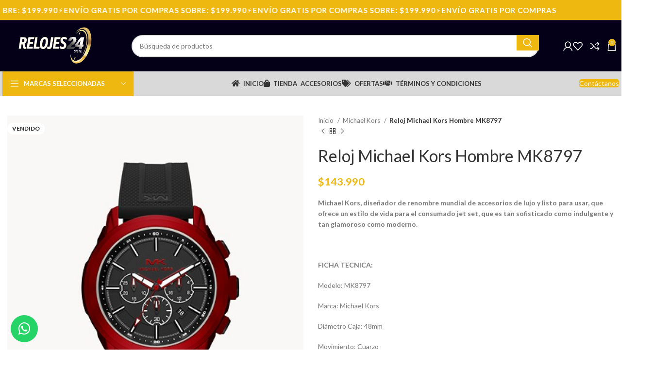

--- FILE ---
content_type: text/html; charset=UTF-8
request_url: https://relojes24siete.cl/producto/reloj-michael-kors-hombre-mk8797/
body_size: 33050
content:
<!DOCTYPE html>
<html lang="es">
<head>
	<meta charset="UTF-8">
	<link rel="profile" href="https://gmpg.org/xfn/11">
	<link rel="pingback" href="https://relojes24siete.cl/xmlrpc.php">

	<title>Reloj Michael Kors Hombre MK8797 &#8211; Relojes 24 Siete</title>
<meta name='robots' content='max-image-preview:large' />
	<style>img:is([sizes="auto" i], [sizes^="auto," i]) { contain-intrinsic-size: 3000px 1500px }</style>
	<script>window._wca = window._wca || [];</script>
<link rel='dns-prefetch' href='//stats.wp.com' />
<link rel='dns-prefetch' href='//www.googletagmanager.com' />
<link rel='dns-prefetch' href='//code.jquery.com' />
<link rel='dns-prefetch' href='//fonts.googleapis.com' />
<link rel='dns-prefetch' href='//pagead2.googlesyndication.com' />
<link rel="alternate" type="application/rss+xml" title="Relojes 24 Siete &raquo; Feed" href="https://relojes24siete.cl/feed/" />
<link rel="alternate" type="application/rss+xml" title="Relojes 24 Siete &raquo; Feed de los comentarios" href="https://relojes24siete.cl/comments/feed/" />
<link rel="alternate" type="application/rss+xml" title="Relojes 24 Siete &raquo; Comentario Reloj Michael Kors Hombre MK8797 del feed" href="https://relojes24siete.cl/producto/reloj-michael-kors-hombre-mk8797/feed/" />

<link rel='stylesheet' id='bootstrap-css' href='https://relojes24siete.cl/wp-content/themes/woodmart/css/bootstrap-light.min.css?ver=7.3.1' type='text/css' media='all' />
<link rel='stylesheet' id='woodmart-style-css' href='https://relojes24siete.cl/wp-content/themes/woodmart/css/parts/base.min.css?ver=7.3.1' type='text/css' media='all' />
<link rel='stylesheet' id='wd-widget-price-filter-css' href='https://relojes24siete.cl/wp-content/themes/woodmart/css/parts/woo-widget-price-filter.min.css?ver=7.3.1' type='text/css' media='all' />
<link rel='stylesheet' id='wp-block-library-css' href='https://relojes24siete.cl/wp-includes/css/dist/block-library/style.min.css?ver=6.8.3' type='text/css' media='all' />
<style id='classic-theme-styles-inline-css' type='text/css'>
/*! This file is auto-generated */
.wp-block-button__link{color:#fff;background-color:#32373c;border-radius:9999px;box-shadow:none;text-decoration:none;padding:calc(.667em + 2px) calc(1.333em + 2px);font-size:1.125em}.wp-block-file__button{background:#32373c;color:#fff;text-decoration:none}
</style>
<style id='safe-svg-svg-icon-style-inline-css' type='text/css'>
.safe-svg-cover{text-align:center}.safe-svg-cover .safe-svg-inside{display:inline-block;max-width:100%}.safe-svg-cover svg{height:100%;max-height:100%;max-width:100%;width:100%}

</style>
<link rel='stylesheet' id='woocommerce-add-to-cart-form-style-css' href='https://relojes24siete.cl/wp-content/plugins/woocommerce/assets/client/blocks/woocommerce/add-to-cart-form-style.css?ver=6.8.3' type='text/css' media='all' />
<style id='woocommerce-product-button-style-inline-css' type='text/css'>
.wp-block-button.wc-block-components-product-button{align-items:center;display:flex;flex-direction:column;gap:12px;justify-content:center;white-space:normal;word-break:break-word}.wp-block-button.wc-block-components-product-button.is-style-outline .wp-block-button__link{border:2px solid}.wp-block-button.wc-block-components-product-button.is-style-outline .wp-block-button__link:not(.has-text-color){color:currentColor}.wp-block-button.wc-block-components-product-button.is-style-outline .wp-block-button__link:not(.has-background){background-color:transparent;background-image:none}.wp-block-button.wc-block-components-product-button.has-custom-width .wp-block-button__link{box-sizing:border-box}.wp-block-button.wc-block-components-product-button.wp-block-button__width-25 .wp-block-button__link{width:25%}.wp-block-button.wc-block-components-product-button.wp-block-button__width-50 .wp-block-button__link{width:50%}.wp-block-button.wc-block-components-product-button.wp-block-button__width-75 .wp-block-button__link{width:75%}.wp-block-button.wc-block-components-product-button.wp-block-button__width-100 .wp-block-button__link{width:100%}.wp-block-button.wc-block-components-product-button .wp-block-button__link{display:inline-flex;font-size:1em;justify-content:center;text-align:center;white-space:normal;width:auto;word-break:break-word}.wp-block-button.wc-block-components-product-button a[hidden]{display:none}@keyframes slideOut{0%{transform:translateY(0)}to{transform:translateY(-100%)}}@keyframes slideIn{0%{opacity:0;transform:translateY(90%)}to{opacity:1;transform:translate(0)}}.wp-block-button.wc-block-components-product-button.align-left{align-items:flex-start}.wp-block-button.wc-block-components-product-button.align-right{align-items:flex-end}.wp-block-button.wc-block-components-product-button .wc-block-components-product-button__button{align-items:center;border-style:none;display:inline-flex;justify-content:center;line-height:inherit;overflow:hidden;white-space:normal;word-break:break-word}.wp-block-button.wc-block-components-product-button .wc-block-components-product-button__button span.wc-block-slide-out{animation:slideOut .1s linear 1 normal forwards}.wp-block-button.wc-block-components-product-button .wc-block-components-product-button__button span.wc-block-slide-in{animation:slideIn .1s linear 1 normal}.wp-block-button.wc-block-components-product-button .wc-block-components-product-button__button--placeholder{background-color:currentColor!important;border:0!important;border-radius:.25rem;box-shadow:none;color:currentColor!important;display:block;line-height:1;max-width:100%!important;min-height:3em;min-width:8em;opacity:.15;outline:0!important;overflow:hidden!important;pointer-events:none;position:relative!important;width:100%;z-index:1}.wp-block-button.wc-block-components-product-button .wc-block-components-product-button__button--placeholder>*{visibility:hidden}.wp-block-button.wc-block-components-product-button .wc-block-components-product-button__button--placeholder:after{animation:loading__animation 1.5s ease-in-out infinite;background-image:linear-gradient(90deg,currentColor,hsla(0,0%,96%,.302),currentColor);background-repeat:no-repeat;content:" ";display:block;height:100%;left:0;position:absolute;right:0;top:0;transform:translateX(-100%)}@keyframes loading__animation{to{transform:translateX(100%)}}@media screen and (prefers-reduced-motion:reduce){.wp-block-button.wc-block-components-product-button .wc-block-components-product-button__button--placeholder{animation:none}}.wc-block-all-products .wp-block-button.wc-block-components-product-button{margin-bottom:12px}.theme-twentytwentyone .editor-styles-wrapper .wc-block-components-product-button .wp-block-button__link{background-color:var(--button--color-background);border-color:var(--button--color-background);color:var(--button--color-text)}

</style>
<style id='woocommerce-product-collection-style-inline-css' type='text/css'>
.wp-block-woocommerce-product-collection .wc-block-components-product-stock-indicator{text-align:center}.wc-block-components-notice-banner .wc-block-components-button.wc-block-components-notice-banner__dismiss[hidden]{display:none}

</style>
<style id='woocommerce-product-filters-style-inline-css' type='text/css'>
:where(.wc-block-product-filters){--top-padding:var(--wp-admin--admin-bar--height);display:inline-flex}@media(max-width:782px){:where(.wc-block-product-filters){--top-padding:var(--adminbar-mobile-padding,0)}}:where(.wc-block-product-filters) .wc-block-product-filters__close-overlay,:where(.wc-block-product-filters) .wc-block-product-filters__open-overlay{align-items:center;background:transparent;border:transparent;color:inherit;display:flex;font-size:.875em;padding:0}:where(.wc-block-product-filters) .wc-block-product-filters__close-overlay svg,:where(.wc-block-product-filters) .wc-block-product-filters__open-overlay svg{fill:currentColor}:where(.wc-block-product-filters) .wc-block-product-filters__close-overlay span,:where(.wc-block-product-filters) .wc-block-product-filters__open-overlay span{padding:0 5px}:where(.wc-block-product-filters) .wc-block-product-filters__open-overlay svg{height:var(--wc-product-filters-overlay-icon-size,1.5em);width:var(--wc-product-filters-overlay-icon-size,1.5em)}:where(.wc-block-product-filters) .wc-block-product-filters__overlay{background-color:transparent;inset:0;pointer-events:none;position:fixed;top:var(--top-padding);transition:background-color .5s;z-index:9999}:where(.wc-block-product-filters) .wc-block-product-filters__overlay-wrapper{height:100%;position:relative;width:100%}:where(.wc-block-product-filters) .wc-block-product-filters__overlay-dialog{background-color:var(--wc-product-filters-overlay-background-color,var(--wc-product-filters-background-color,var(--wp--preset--color--base,#fff)));color:var(--wc-product-filters-overlay-text-color,var(--wc-product-filters-text-color,var(--wp--preset--color--base,#111)));display:flex!important;flex-direction:column;gap:var(--wp--preset--spacing--40);inset:0;max-height:100%;position:absolute;transform:translateY(100vh);transition:none}:where(.wc-block-product-filters) .wc-block-product-filters__overlay-header{display:flex;flex-flow:row-reverse;padding:var(--wp--preset--spacing--30) var(--wp--preset--spacing--40) 0}:where(.wc-block-product-filters) .wc-block-product-filters__overlay-content{display:flex;flex-direction:column;flex-grow:1;gap:var(--wc-product-filter-block-spacing,var(--wp--style--block-gap,1.2rem));overflow-y:scroll;padding:0 var(--wp--preset--spacing--40)}:where(.wc-block-product-filters) .wc-block-product-filters__overlay-content>:first-child{margin-top:0}:where(.wc-block-product-filters) .wc-block-product-filters__overlay-footer{box-shadow:0 -4px 8px 0 rgba(0,0,0,.102);padding:var(--wp--preset--spacing--30) var(--wp--preset--spacing--40)}:where(.wc-block-product-filters) .wc-block-product-filters__apply{width:100%}:where(.wc-block-product-filters).is-overlay-opened .wc-block-product-filters__overlay{background-color:rgba(95,95,95,.35);pointer-events:auto;z-index:9999}:where(.wc-block-product-filters).is-overlay-opened .wc-block-product-filters__overlay-dialog{color:var(--wc-product-filters-overlay-color,inherit);transform:translateY(0);transition:transform .5s}@media(min-width:601px){:where(.wc-block-product-filters),:where(.wc-block-product-filters).is-overlay-opened{display:flex}:where(.wc-block-product-filters) .wc-block-product-filters__open-overlay,:where(.wc-block-product-filters) .wc-block-product-filters__overlay-footer,:where(.wc-block-product-filters) .wc-block-product-filters__overlay-header,:where(.wc-block-product-filters).is-overlay-opened .wc-block-product-filters__open-overlay,:where(.wc-block-product-filters).is-overlay-opened .wc-block-product-filters__overlay-footer,:where(.wc-block-product-filters).is-overlay-opened .wc-block-product-filters__overlay-header{display:none}:where(.wc-block-product-filters) .wc-block-product-filters__overlay,:where(.wc-block-product-filters).is-overlay-opened .wc-block-product-filters__overlay{background:inherit;color:inherit;inset:0;pointer-events:auto;position:relative;transition:none}:where(.wc-block-product-filters) .wc-block-product-filters__overlay-wrapper,:where(.wc-block-product-filters).is-overlay-opened .wc-block-product-filters__overlay-wrapper{background:inherit;color:inherit;height:auto;width:auto}:where(.wc-block-product-filters) .wc-block-product-filters__overlay-dialog,:where(.wc-block-product-filters).is-overlay-opened .wc-block-product-filters__overlay-dialog{background:inherit;color:inherit;position:relative;transform:none}:where(.wc-block-product-filters) .wc-block-product-filters__overlay-content,:where(.wc-block-product-filters).is-overlay-opened .wc-block-product-filters__overlay-content{background:inherit;color:inherit;flex-grow:1;overflow:visible;padding:0}}@media(max-width:600px){:where(.wc-block-product-filters) .wc-block-product-filters__overlay-content .wp-block-group{display:block}:where(.wc-block-product-filters) .wc-block-product-filters__overlay-content .wp-block-group>div{margin:20px 0}}.wc-block-product-filter--hidden{display:none}

</style>
<link rel='stylesheet' id='woocommerce-product-filter-price-slider-style-css' href='https://relojes24siete.cl/wp-content/plugins/woocommerce/assets/client/blocks/woocommerce/product-filter-price-slider-style.css?ver=6.8.3' type='text/css' media='all' />
<style id='woocommerce-product-filter-removable-chips-style-inline-css' type='text/css'>
.wc-block-product-filter-removable-chips.is-vertical .wc-block-product-filter-removable-chips__items{flex-direction:column}.wc-block-product-filter-removable-chips.is-content-justification-center .wc-block-product-filter-removable-chips__items{justify-content:center}.wc-block-product-filter-removable-chips.is-content-justification-right .wc-block-product-filter-removable-chips__items{justify-content:flex-end}.wc-block-product-filter-removable-chips.is-content-justification-space-between .wc-block-product-filter-removable-chips__items{justify-content:space-between}.wc-block-product-filter-removable-chips.is-horizontal .wc-block-product-filter-removable-chips__items{width:100%}.wc-block-product-filter-removable-chips__items{color:var(--wc-product-filter-removable-chips-text,currentColor);display:inline-flex;flex-wrap:wrap;gap:4px;list-style:none;margin:0;padding:0}.wc-block-product-filter-removable-chips__items .wc-block-product-filter-removable-chips__item{align-items:center;appearance:none;background:var(--wc-product-filter-removable-chips-background,transparent);border:1px solid var(--wc-product-filter-removable-chips-border,color-mix(in srgb,currentColor 20%,transparent));border-radius:2px;display:flex;font-size:.875em;gap:8px;justify-content:space-between;padding:.25em .75em}.wc-block-product-filter-removable-chips__items .wc-block-product-filter-removable-chips__item .wc-block-product-filter-removable-chips__remove{align-items:center;background-color:transparent;border:none;color:var(--wc-product-filter-removable-chips-text,currentColor);cursor:pointer;display:flex;margin:0;padding:0}.wc-block-product-filter-removable-chips__items .wc-block-product-filter-removable-chips__item .wc-block-product-filter-removable-chips__remove .wc-block-product-filter-removable-chips__remove-icon{fill:currentColor}

</style>
<style id='woocommerce-product-filter-checkbox-list-style-inline-css' type='text/css'>
.wc-block-product-filter-checkbox-list__list{list-style:none outside;margin:0;padding:0}.wc-block-product-filter-checkbox-list__label{align-items:center;display:inline-flex;gap:.625em}.wc-block-product-filter-checkbox-list__item .wc-block-product-filter-checkbox-list__label{margin-bottom:0}:where(.wc-block-product-filter-checkbox-list__input-wrapper){display:block;position:relative}.wc-block-product-filter-checkbox-list__input-wrapper:before{background:currentColor;border-radius:2px;content:"";height:1em;left:0;opacity:.1;pointer-events:none;position:absolute;top:0;width:1em}.has-option-element-color .wc-block-product-filter-checkbox-list__input-wrapper:before{display:none}input[type=checkbox].wc-block-product-filter-checkbox-list__input{appearance:none;background:var(--wc-product-filter-checkbox-list-option-element,transparent);border:1px solid var(--wc-product-filter-checkbox-list-option-element-border,transparent);border-radius:2px;color:inherit;cursor:pointer;display:block;font-size:inherit;height:1em;margin:0;width:1em}input[type=checkbox].wc-block-product-filter-checkbox-list__input:focus{outline-color:var(--wc-product-filter-checkbox-list-option-element-border,currentColor);outline-width:1px}svg.wc-block-product-filter-checkbox-list__mark{box-sizing:border-box;color:var(--wc-product-filter-checkbox-list-option-element-selected,currentColor);display:none;height:1em;left:0;padding:.2em;position:absolute;top:0;width:1em}input[type=checkbox].wc-block-product-filter-checkbox-list__input:checked:after,input[type=checkbox].wc-block-product-filter-checkbox-list__input:checked:before{content:none}input[type=checkbox].wc-block-product-filter-checkbox-list__input:checked+.wc-block-product-filter-checkbox-list__mark{display:block;pointer-events:none}:where(.wc-block-product-filter-checkbox-list__text-wrapper){align-items:center;display:inline-flex;font-size:.875em;gap:4px}.wc-block-product-filter-checkbox-list__show-more{appearance:none;background:transparent;border:none;font-family:inherit;padding:0;text-decoration:underline}

</style>
<style id='woocommerce-product-filter-chips-style-inline-css' type='text/css'>
:where(.wc-block-product-filter-chips__items){display:flex;flex-wrap:wrap;gap:4px}.wc-block-product-filter-chips__item{appearance:none;background:transparent;border:1px solid color-mix(in srgb,currentColor 20%,transparent);border-radius:2px;color:var(--wc-product-filter-chips-text,currentColor);cursor:pointer;font-family:inherit;font-size:.875em;padding:4px 8px}.has-chip-text-color .wc-block-product-filter-chips__item{color:var(--wc-product-filter-chips-text)}.has-chip-background-color .wc-block-product-filter-chips__item{background:var(--wc-product-filter-chips-background)}.has-chip-border-color .wc-block-product-filter-chips__item{border-color:var(--wc-product-filter-chips-border)}.wc-block-product-filter-chips__item[aria-checked=true]{background:currentColor}.has-selected-chip-text-color .wc-block-product-filter-chips__item[aria-checked=true]{color:var(--wc-product-filter-chips-selected-text)}.has-selected-chip-background-color .wc-block-product-filter-chips__item[aria-checked=true]{background:var(--wc-product-filter-chips-selected-background)}.has-selected-chip-border-color .wc-block-product-filter-chips__item[aria-checked=true]{border-color:var(--wc-product-filter-chips-selected-border)}:where(.wc-block-product-filter-chips__label){align-items:center;display:inline-flex;gap:4px}.wc-block-product-filter-chips:not(.has-selected-chip-text-color) .wc-block-product-filter-chips__item[aria-checked=true]>.wc-block-product-filter-chips__label{filter:invert(100%)}.wc-block-product-filter-chips__show-more{appearance:none;background:transparent;border:none;font-family:inherit;padding:0;text-decoration:underline}

</style>
<link rel='stylesheet' id='woocommerce-product-gallery-style-css' href='https://relojes24siete.cl/wp-content/plugins/woocommerce/assets/client/blocks/woocommerce/product-gallery-style.css?ver=6.8.3' type='text/css' media='all' />
<style id='woocommerce-product-template-style-inline-css' type='text/css'>
.wc-block-product-template{list-style:none;margin-bottom:0;margin-top:0;max-width:100%;padding:0}.wc-block-product-template.wc-block-product-template{background:none}.wc-block-product-template.is-flex-container{display:flex;flex-direction:row;flex-wrap:wrap;gap:1.25em}.wc-block-product-template.is-flex-container>li{list-style:none;margin:0;width:100%}@media(min-width:600px){.wc-block-product-template.is-flex-container.is-flex-container.columns-2>li{width:calc(50% - .625em)}.wc-block-product-template.is-flex-container.is-flex-container.columns-3>li{width:calc(33.33333% - .83333em)}.wc-block-product-template.is-flex-container.is-flex-container.columns-4>li{width:calc(25% - .9375em)}.wc-block-product-template.is-flex-container.is-flex-container.columns-5>li{width:calc(20% - 1em)}.wc-block-product-template.is-flex-container.is-flex-container.columns-6>li{width:calc(16.66667% - 1.04167em)}}.wc-block-product-template__responsive{grid-gap:1.25em;display:grid}.wc-block-product-template__responsive.columns-2{grid-template-columns:repeat(auto-fill,minmax(max(150px,calc(50% - .625em)),1fr))}.wc-block-product-template__responsive.columns-3{grid-template-columns:repeat(auto-fill,minmax(max(150px,calc(33.33333% - .83333em)),1fr))}.wc-block-product-template__responsive.columns-4{grid-template-columns:repeat(auto-fill,minmax(max(150px,calc(25% - .9375em)),1fr))}.wc-block-product-template__responsive.columns-5{grid-template-columns:repeat(auto-fill,minmax(max(150px,calc(20% - 1em)),1fr))}.wc-block-product-template__responsive.columns-6{grid-template-columns:repeat(auto-fill,minmax(max(150px,calc(16.66667% - 1.04167em)),1fr))}.wc-block-product-template__responsive>li{margin-block-start:0}:where(.wc-block-product-template .wc-block-product)>:not(:last-child){margin-bottom:.75rem;margin-top:0}.is-product-collection-layout-list .wc-block-product:not(:last-child){margin-bottom:1.2rem}

</style>
<link rel='stylesheet' id='mediaelement-css' href='https://relojes24siete.cl/wp-includes/js/mediaelement/mediaelementplayer-legacy.min.css?ver=4.2.17' type='text/css' media='all' />
<link rel='stylesheet' id='wp-mediaelement-css' href='https://relojes24siete.cl/wp-includes/js/mediaelement/wp-mediaelement.min.css?ver=6.8.3' type='text/css' media='all' />
<style id='jetpack-sharing-buttons-style-inline-css' type='text/css'>
.jetpack-sharing-buttons__services-list{display:flex;flex-direction:row;flex-wrap:wrap;gap:0;list-style-type:none;margin:5px;padding:0}.jetpack-sharing-buttons__services-list.has-small-icon-size{font-size:12px}.jetpack-sharing-buttons__services-list.has-normal-icon-size{font-size:16px}.jetpack-sharing-buttons__services-list.has-large-icon-size{font-size:24px}.jetpack-sharing-buttons__services-list.has-huge-icon-size{font-size:36px}@media print{.jetpack-sharing-buttons__services-list{display:none!important}}.editor-styles-wrapper .wp-block-jetpack-sharing-buttons{gap:0;padding-inline-start:0}ul.jetpack-sharing-buttons__services-list.has-background{padding:1.25em 2.375em}
</style>
<link rel='stylesheet' id='cr-frontend-css-css' href='https://relojes24siete.cl/wp-content/plugins/customer-reviews-woocommerce/css/frontend.css?ver=5.78.1' type='text/css' media='all' />
<link rel='stylesheet' id='cr-badges-css-css' href='https://relojes24siete.cl/wp-content/plugins/customer-reviews-woocommerce/css/badges.css?ver=5.78.1' type='text/css' media='all' />
<style id='global-styles-inline-css' type='text/css'>
:root{--wp--preset--aspect-ratio--square: 1;--wp--preset--aspect-ratio--4-3: 4/3;--wp--preset--aspect-ratio--3-4: 3/4;--wp--preset--aspect-ratio--3-2: 3/2;--wp--preset--aspect-ratio--2-3: 2/3;--wp--preset--aspect-ratio--16-9: 16/9;--wp--preset--aspect-ratio--9-16: 9/16;--wp--preset--color--black: #000000;--wp--preset--color--cyan-bluish-gray: #abb8c3;--wp--preset--color--white: #ffffff;--wp--preset--color--pale-pink: #f78da7;--wp--preset--color--vivid-red: #cf2e2e;--wp--preset--color--luminous-vivid-orange: #ff6900;--wp--preset--color--luminous-vivid-amber: #fcb900;--wp--preset--color--light-green-cyan: #7bdcb5;--wp--preset--color--vivid-green-cyan: #00d084;--wp--preset--color--pale-cyan-blue: #8ed1fc;--wp--preset--color--vivid-cyan-blue: #0693e3;--wp--preset--color--vivid-purple: #9b51e0;--wp--preset--gradient--vivid-cyan-blue-to-vivid-purple: linear-gradient(135deg,rgba(6,147,227,1) 0%,rgb(155,81,224) 100%);--wp--preset--gradient--light-green-cyan-to-vivid-green-cyan: linear-gradient(135deg,rgb(122,220,180) 0%,rgb(0,208,130) 100%);--wp--preset--gradient--luminous-vivid-amber-to-luminous-vivid-orange: linear-gradient(135deg,rgba(252,185,0,1) 0%,rgba(255,105,0,1) 100%);--wp--preset--gradient--luminous-vivid-orange-to-vivid-red: linear-gradient(135deg,rgba(255,105,0,1) 0%,rgb(207,46,46) 100%);--wp--preset--gradient--very-light-gray-to-cyan-bluish-gray: linear-gradient(135deg,rgb(238,238,238) 0%,rgb(169,184,195) 100%);--wp--preset--gradient--cool-to-warm-spectrum: linear-gradient(135deg,rgb(74,234,220) 0%,rgb(151,120,209) 20%,rgb(207,42,186) 40%,rgb(238,44,130) 60%,rgb(251,105,98) 80%,rgb(254,248,76) 100%);--wp--preset--gradient--blush-light-purple: linear-gradient(135deg,rgb(255,206,236) 0%,rgb(152,150,240) 100%);--wp--preset--gradient--blush-bordeaux: linear-gradient(135deg,rgb(254,205,165) 0%,rgb(254,45,45) 50%,rgb(107,0,62) 100%);--wp--preset--gradient--luminous-dusk: linear-gradient(135deg,rgb(255,203,112) 0%,rgb(199,81,192) 50%,rgb(65,88,208) 100%);--wp--preset--gradient--pale-ocean: linear-gradient(135deg,rgb(255,245,203) 0%,rgb(182,227,212) 50%,rgb(51,167,181) 100%);--wp--preset--gradient--electric-grass: linear-gradient(135deg,rgb(202,248,128) 0%,rgb(113,206,126) 100%);--wp--preset--gradient--midnight: linear-gradient(135deg,rgb(2,3,129) 0%,rgb(40,116,252) 100%);--wp--preset--font-size--small: 13px;--wp--preset--font-size--medium: 20px;--wp--preset--font-size--large: 36px;--wp--preset--font-size--x-large: 42px;--wp--preset--spacing--20: 0.44rem;--wp--preset--spacing--30: 0.67rem;--wp--preset--spacing--40: 1rem;--wp--preset--spacing--50: 1.5rem;--wp--preset--spacing--60: 2.25rem;--wp--preset--spacing--70: 3.38rem;--wp--preset--spacing--80: 5.06rem;--wp--preset--shadow--natural: 6px 6px 9px rgba(0, 0, 0, 0.2);--wp--preset--shadow--deep: 12px 12px 50px rgba(0, 0, 0, 0.4);--wp--preset--shadow--sharp: 6px 6px 0px rgba(0, 0, 0, 0.2);--wp--preset--shadow--outlined: 6px 6px 0px -3px rgba(255, 255, 255, 1), 6px 6px rgba(0, 0, 0, 1);--wp--preset--shadow--crisp: 6px 6px 0px rgba(0, 0, 0, 1);}:where(.is-layout-flex){gap: 0.5em;}:where(.is-layout-grid){gap: 0.5em;}body .is-layout-flex{display: flex;}.is-layout-flex{flex-wrap: wrap;align-items: center;}.is-layout-flex > :is(*, div){margin: 0;}body .is-layout-grid{display: grid;}.is-layout-grid > :is(*, div){margin: 0;}:where(.wp-block-columns.is-layout-flex){gap: 2em;}:where(.wp-block-columns.is-layout-grid){gap: 2em;}:where(.wp-block-post-template.is-layout-flex){gap: 1.25em;}:where(.wp-block-post-template.is-layout-grid){gap: 1.25em;}.has-black-color{color: var(--wp--preset--color--black) !important;}.has-cyan-bluish-gray-color{color: var(--wp--preset--color--cyan-bluish-gray) !important;}.has-white-color{color: var(--wp--preset--color--white) !important;}.has-pale-pink-color{color: var(--wp--preset--color--pale-pink) !important;}.has-vivid-red-color{color: var(--wp--preset--color--vivid-red) !important;}.has-luminous-vivid-orange-color{color: var(--wp--preset--color--luminous-vivid-orange) !important;}.has-luminous-vivid-amber-color{color: var(--wp--preset--color--luminous-vivid-amber) !important;}.has-light-green-cyan-color{color: var(--wp--preset--color--light-green-cyan) !important;}.has-vivid-green-cyan-color{color: var(--wp--preset--color--vivid-green-cyan) !important;}.has-pale-cyan-blue-color{color: var(--wp--preset--color--pale-cyan-blue) !important;}.has-vivid-cyan-blue-color{color: var(--wp--preset--color--vivid-cyan-blue) !important;}.has-vivid-purple-color{color: var(--wp--preset--color--vivid-purple) !important;}.has-black-background-color{background-color: var(--wp--preset--color--black) !important;}.has-cyan-bluish-gray-background-color{background-color: var(--wp--preset--color--cyan-bluish-gray) !important;}.has-white-background-color{background-color: var(--wp--preset--color--white) !important;}.has-pale-pink-background-color{background-color: var(--wp--preset--color--pale-pink) !important;}.has-vivid-red-background-color{background-color: var(--wp--preset--color--vivid-red) !important;}.has-luminous-vivid-orange-background-color{background-color: var(--wp--preset--color--luminous-vivid-orange) !important;}.has-luminous-vivid-amber-background-color{background-color: var(--wp--preset--color--luminous-vivid-amber) !important;}.has-light-green-cyan-background-color{background-color: var(--wp--preset--color--light-green-cyan) !important;}.has-vivid-green-cyan-background-color{background-color: var(--wp--preset--color--vivid-green-cyan) !important;}.has-pale-cyan-blue-background-color{background-color: var(--wp--preset--color--pale-cyan-blue) !important;}.has-vivid-cyan-blue-background-color{background-color: var(--wp--preset--color--vivid-cyan-blue) !important;}.has-vivid-purple-background-color{background-color: var(--wp--preset--color--vivid-purple) !important;}.has-black-border-color{border-color: var(--wp--preset--color--black) !important;}.has-cyan-bluish-gray-border-color{border-color: var(--wp--preset--color--cyan-bluish-gray) !important;}.has-white-border-color{border-color: var(--wp--preset--color--white) !important;}.has-pale-pink-border-color{border-color: var(--wp--preset--color--pale-pink) !important;}.has-vivid-red-border-color{border-color: var(--wp--preset--color--vivid-red) !important;}.has-luminous-vivid-orange-border-color{border-color: var(--wp--preset--color--luminous-vivid-orange) !important;}.has-luminous-vivid-amber-border-color{border-color: var(--wp--preset--color--luminous-vivid-amber) !important;}.has-light-green-cyan-border-color{border-color: var(--wp--preset--color--light-green-cyan) !important;}.has-vivid-green-cyan-border-color{border-color: var(--wp--preset--color--vivid-green-cyan) !important;}.has-pale-cyan-blue-border-color{border-color: var(--wp--preset--color--pale-cyan-blue) !important;}.has-vivid-cyan-blue-border-color{border-color: var(--wp--preset--color--vivid-cyan-blue) !important;}.has-vivid-purple-border-color{border-color: var(--wp--preset--color--vivid-purple) !important;}.has-vivid-cyan-blue-to-vivid-purple-gradient-background{background: var(--wp--preset--gradient--vivid-cyan-blue-to-vivid-purple) !important;}.has-light-green-cyan-to-vivid-green-cyan-gradient-background{background: var(--wp--preset--gradient--light-green-cyan-to-vivid-green-cyan) !important;}.has-luminous-vivid-amber-to-luminous-vivid-orange-gradient-background{background: var(--wp--preset--gradient--luminous-vivid-amber-to-luminous-vivid-orange) !important;}.has-luminous-vivid-orange-to-vivid-red-gradient-background{background: var(--wp--preset--gradient--luminous-vivid-orange-to-vivid-red) !important;}.has-very-light-gray-to-cyan-bluish-gray-gradient-background{background: var(--wp--preset--gradient--very-light-gray-to-cyan-bluish-gray) !important;}.has-cool-to-warm-spectrum-gradient-background{background: var(--wp--preset--gradient--cool-to-warm-spectrum) !important;}.has-blush-light-purple-gradient-background{background: var(--wp--preset--gradient--blush-light-purple) !important;}.has-blush-bordeaux-gradient-background{background: var(--wp--preset--gradient--blush-bordeaux) !important;}.has-luminous-dusk-gradient-background{background: var(--wp--preset--gradient--luminous-dusk) !important;}.has-pale-ocean-gradient-background{background: var(--wp--preset--gradient--pale-ocean) !important;}.has-electric-grass-gradient-background{background: var(--wp--preset--gradient--electric-grass) !important;}.has-midnight-gradient-background{background: var(--wp--preset--gradient--midnight) !important;}.has-small-font-size{font-size: var(--wp--preset--font-size--small) !important;}.has-medium-font-size{font-size: var(--wp--preset--font-size--medium) !important;}.has-large-font-size{font-size: var(--wp--preset--font-size--large) !important;}.has-x-large-font-size{font-size: var(--wp--preset--font-size--x-large) !important;}
:where(.wp-block-post-template.is-layout-flex){gap: 1.25em;}:where(.wp-block-post-template.is-layout-grid){gap: 1.25em;}
:where(.wp-block-columns.is-layout-flex){gap: 2em;}:where(.wp-block-columns.is-layout-grid){gap: 2em;}
:root :where(.wp-block-pullquote){font-size: 1.5em;line-height: 1.6;}
</style>
<link rel='stylesheet' id='ventipay-css' href='https://relojes24siete.cl/wp-content/plugins/ventipay/assets/css/ventipay-style.css?ver=6.8.3' type='text/css' media='all' />
<style id='woocommerce-inline-inline-css' type='text/css'>
.woocommerce form .form-row .required { visibility: visible; }
</style>
<link rel='stylesheet' id='ywgc-frontend-css' href='https://relojes24siete.cl/wp-content/plugins/yith-woocommerce-gift-cards/assets/css/ywgc-frontend.css?ver=4.25.0' type='text/css' media='all' />
<style id='ywgc-frontend-inline-css' type='text/css'>

                    .ywgc_apply_gift_card_button{
                        background-color:#448a85 !important;
                        color:#ffffff!important;
                    }
                    .ywgc_apply_gift_card_button:hover{
                        background-color:#4ac4aa!important;
                        color:#ffffff!important;
                    }
                    .ywgc_enter_code{
                        background-color:#ffffff;
                        color:#000000;
                    }
                    .ywgc_enter_code:hover{
                        background-color:#ffffff;
                        color: #000000;
                    }
                    .gift-cards-list button{
                        border: 1px solid #000000;
                    }
                    .selected_image_parent{
                        border: 2px dashed #000000 !important;
                    }
                    .ywgc-preset-image.selected_image_parent:after{
                        background-color: #000000;
                    }
                    .ywgc-predefined-amount-button.selected_button{
                        background-color: #000000;
                    }
                    .ywgc-on-sale-text{
                        color:#000000;
                    }
                    .ywgc-choose-image.ywgc-choose-template:hover{
                        background: rgba(0, 0, 0, 0.9);
                    }
                    .ywgc-choose-image.ywgc-choose-template{
                        background: rgba(0, 0, 0, 0.8);
                    }
                    .ui-datepicker a.ui-state-active, .ui-datepicker a.ui-state-hover {
                        background:#000000 !important;
                        color: white;
                    }
                    .ywgc-form-preview-separator{
                        background-color: #000000;
                    }
                    .ywgc-form-preview-amount{
                        color: #000000;
                    }
                    #ywgc-manual-amount{
                        border: 1px solid #000000;
                    }
                    .ywgc-template-categories a:hover,
                    .ywgc-template-categories a.ywgc-category-selected{
                        color: #000000;
                    }
                    .ywgc-design-list-modal .ywgc-preset-image:before {
                        background-color: #000000;
                    }
                    .ywgc-custom-upload-container-modal .ywgc-custom-design-modal-preview-close {
                        background-color: #000000;
                    }
           
</style>
<link rel='stylesheet' id='jquery-ui-css-css' href='//code.jquery.com/ui/1.13.1/themes/smoothness/jquery-ui.css?ver=1' type='text/css' media='all' />
<link rel='stylesheet' id='dashicons-css' href='https://relojes24siete.cl/wp-includes/css/dashicons.min.css?ver=6.8.3' type='text/css' media='all' />
<style id='dashicons-inline-css' type='text/css'>
[data-font="Dashicons"]:before {font-family: 'Dashicons' !important;content: attr(data-icon) !important;speak: none !important;font-weight: normal !important;font-variant: normal !important;text-transform: none !important;line-height: 1 !important;font-style: normal !important;-webkit-font-smoothing: antialiased !important;-moz-osx-font-smoothing: grayscale !important;}
</style>
<link rel='stylesheet' id='brands-styles-css' href='https://relojes24siete.cl/wp-content/plugins/woocommerce/assets/css/brands.css?ver=9.9.3' type='text/css' media='all' />
<link rel='stylesheet' id='elementor-frontend-css' href='https://relojes24siete.cl/wp-content/plugins/elementor/assets/css/frontend.min.css?ver=3.29.2' type='text/css' media='all' />
<link rel='stylesheet' id='widget-image-css' href='https://relojes24siete.cl/wp-content/plugins/elementor/assets/css/widget-image.min.css?ver=3.29.2' type='text/css' media='all' />
<link rel='stylesheet' id='widget-heading-css' href='https://relojes24siete.cl/wp-content/plugins/elementor/assets/css/widget-heading.min.css?ver=3.29.2' type='text/css' media='all' />
<link rel='stylesheet' id='widget-divider-css' href='https://relojes24siete.cl/wp-content/plugins/elementor/assets/css/widget-divider.min.css?ver=3.29.2' type='text/css' media='all' />
<link rel='stylesheet' id='widget-icon-list-css' href='https://relojes24siete.cl/wp-content/plugins/elementor/assets/css/widget-icon-list.min.css?ver=3.29.2' type='text/css' media='all' />
<link rel='stylesheet' id='e-animation-pulse-grow-css' href='https://relojes24siete.cl/wp-content/plugins/elementor/assets/lib/animations/styles/e-animation-pulse-grow.min.css?ver=3.29.2' type='text/css' media='all' />
<link rel='stylesheet' id='widget-social-icons-css' href='https://relojes24siete.cl/wp-content/plugins/elementor/assets/css/widget-social-icons.min.css?ver=3.29.2' type='text/css' media='all' />
<link rel='stylesheet' id='e-apple-webkit-css' href='https://relojes24siete.cl/wp-content/plugins/elementor/assets/css/conditionals/apple-webkit.min.css?ver=3.29.2' type='text/css' media='all' />
<link rel='stylesheet' id='elementor-icons-css' href='https://relojes24siete.cl/wp-content/plugins/elementor/assets/lib/eicons/css/elementor-icons.min.css?ver=5.40.0' type='text/css' media='all' />
<link rel='stylesheet' id='elementor-post-1390-css' href='https://relojes24siete.cl/wp-content/uploads/elementor/css/post-1390.css?ver=1749748908' type='text/css' media='all' />
<link rel='stylesheet' id='e-popup-style-css' href='https://relojes24siete.cl/wp-content/plugins/elementor-pro/assets/css/conditionals/popup.min.css?ver=3.25.5' type='text/css' media='all' />
<link rel='stylesheet' id='font-awesome-5-all-css' href='https://relojes24siete.cl/wp-content/plugins/elementor/assets/lib/font-awesome/css/all.min.css?ver=3.29.2' type='text/css' media='all' />
<link rel='stylesheet' id='font-awesome-4-shim-css' href='https://relojes24siete.cl/wp-content/plugins/elementor/assets/lib/font-awesome/css/v4-shims.min.css?ver=3.29.2' type='text/css' media='all' />
<link rel='stylesheet' id='elementor-post-17200-css' href='https://relojes24siete.cl/wp-content/uploads/elementor/css/post-17200.css?ver=1749748908' type='text/css' media='all' />
<link rel='stylesheet' id='elementor-post-3176-css' href='https://relojes24siete.cl/wp-content/uploads/elementor/css/post-3176.css?ver=1749748908' type='text/css' media='all' />
<link rel='stylesheet' id='wd-widget-wd-layered-nav-css' href='https://relojes24siete.cl/wp-content/themes/woodmart/css/parts/woo-widget-wd-layered-nav.min.css?ver=7.3.1' type='text/css' media='all' />
<link rel='stylesheet' id='wd-woo-mod-swatches-base-css' href='https://relojes24siete.cl/wp-content/themes/woodmart/css/parts/woo-mod-swatches-base.min.css?ver=7.3.1' type='text/css' media='all' />
<link rel='stylesheet' id='wd-woo-mod-swatches-filter-css' href='https://relojes24siete.cl/wp-content/themes/woodmart/css/parts/woo-mod-swatches-filter.min.css?ver=7.3.1' type='text/css' media='all' />
<link rel='stylesheet' id='wd-widget-product-cat-css' href='https://relojes24siete.cl/wp-content/themes/woodmart/css/parts/woo-widget-product-cat.min.css?ver=7.3.1' type='text/css' media='all' />
<link rel='stylesheet' id='wd-widget-product-list-css' href='https://relojes24siete.cl/wp-content/themes/woodmart/css/parts/woo-widget-product-list.min.css?ver=7.3.1' type='text/css' media='all' />
<link rel='stylesheet' id='wd-widget-slider-price-filter-css' href='https://relojes24siete.cl/wp-content/themes/woodmart/css/parts/woo-widget-slider-price-filter.min.css?ver=7.3.1' type='text/css' media='all' />
<link rel='stylesheet' id='wd-wp-gutenberg-css' href='https://relojes24siete.cl/wp-content/themes/woodmart/css/parts/wp-gutenberg.min.css?ver=7.3.1' type='text/css' media='all' />
<link rel='stylesheet' id='wd-elementor-base-css' href='https://relojes24siete.cl/wp-content/themes/woodmart/css/parts/int-elem-base.min.css?ver=7.3.1' type='text/css' media='all' />
<link rel='stylesheet' id='wd-elementor-pro-base-css' href='https://relojes24siete.cl/wp-content/themes/woodmart/css/parts/int-elementor-pro.min.css?ver=7.3.1' type='text/css' media='all' />
<link rel='stylesheet' id='wd-woocommerce-base-css' href='https://relojes24siete.cl/wp-content/themes/woodmart/css/parts/woocommerce-base.min.css?ver=7.3.1' type='text/css' media='all' />
<link rel='stylesheet' id='wd-mod-star-rating-css' href='https://relojes24siete.cl/wp-content/themes/woodmart/css/parts/mod-star-rating.min.css?ver=7.3.1' type='text/css' media='all' />
<link rel='stylesheet' id='wd-woo-el-track-order-css' href='https://relojes24siete.cl/wp-content/themes/woodmart/css/parts/woo-el-track-order.min.css?ver=7.3.1' type='text/css' media='all' />
<link rel='stylesheet' id='wd-woo-gutenberg-css' href='https://relojes24siete.cl/wp-content/themes/woodmart/css/parts/woo-gutenberg.min.css?ver=7.3.1' type='text/css' media='all' />
<link rel='stylesheet' id='wd-woo-mod-quantity-css' href='https://relojes24siete.cl/wp-content/themes/woodmart/css/parts/woo-mod-quantity.min.css?ver=7.3.1' type='text/css' media='all' />
<link rel='stylesheet' id='wd-woo-single-prod-el-base-css' href='https://relojes24siete.cl/wp-content/themes/woodmart/css/parts/woo-single-prod-el-base.min.css?ver=7.3.1' type='text/css' media='all' />
<link rel='stylesheet' id='wd-woo-mod-stock-status-css' href='https://relojes24siete.cl/wp-content/themes/woodmart/css/parts/woo-mod-stock-status.min.css?ver=7.3.1' type='text/css' media='all' />
<link rel='stylesheet' id='wd-woo-mod-shop-attributes-css' href='https://relojes24siete.cl/wp-content/themes/woodmart/css/parts/woo-mod-shop-attributes.min.css?ver=7.3.1' type='text/css' media='all' />
<link rel='stylesheet' id='child-style-css' href='https://relojes24siete.cl/wp-content/themes/woodmart-child/style.css?ver=7.3.1' type='text/css' media='all' />
<link rel='stylesheet' id='wd-header-base-css' href='https://relojes24siete.cl/wp-content/themes/woodmart/css/parts/header-base.min.css?ver=7.3.1' type='text/css' media='all' />
<link rel='stylesheet' id='wd-mod-tools-css' href='https://relojes24siete.cl/wp-content/themes/woodmart/css/parts/mod-tools.min.css?ver=7.3.1' type='text/css' media='all' />
<link rel='stylesheet' id='wd-header-elements-base-css' href='https://relojes24siete.cl/wp-content/themes/woodmart/css/parts/header-el-base.min.css?ver=7.3.1' type='text/css' media='all' />
<link rel='stylesheet' id='wd-marquee-css' href='https://relojes24siete.cl/wp-content/themes/woodmart/css/parts/el-marquee.min.css?ver=7.3.1' type='text/css' media='all' />
<link rel='stylesheet' id='wd-header-search-css' href='https://relojes24siete.cl/wp-content/themes/woodmart/css/parts/header-el-search.min.css?ver=7.3.1' type='text/css' media='all' />
<link rel='stylesheet' id='wd-header-search-form-css' href='https://relojes24siete.cl/wp-content/themes/woodmart/css/parts/header-el-search-form.min.css?ver=7.3.1' type='text/css' media='all' />
<link rel='stylesheet' id='wd-wd-search-results-css' href='https://relojes24siete.cl/wp-content/themes/woodmart/css/parts/wd-search-results.min.css?ver=7.3.1' type='text/css' media='all' />
<link rel='stylesheet' id='wd-wd-search-form-css' href='https://relojes24siete.cl/wp-content/themes/woodmart/css/parts/wd-search-form.min.css?ver=7.3.1' type='text/css' media='all' />
<link rel='stylesheet' id='wd-woo-mod-login-form-css' href='https://relojes24siete.cl/wp-content/themes/woodmart/css/parts/woo-mod-login-form.min.css?ver=7.3.1' type='text/css' media='all' />
<link rel='stylesheet' id='wd-header-my-account-css' href='https://relojes24siete.cl/wp-content/themes/woodmart/css/parts/header-el-my-account.min.css?ver=7.3.1' type='text/css' media='all' />
<link rel='stylesheet' id='wd-header-cart-side-css' href='https://relojes24siete.cl/wp-content/themes/woodmart/css/parts/header-el-cart-side.min.css?ver=7.3.1' type='text/css' media='all' />
<link rel='stylesheet' id='wd-header-cart-css' href='https://relojes24siete.cl/wp-content/themes/woodmart/css/parts/header-el-cart.min.css?ver=7.3.1' type='text/css' media='all' />
<link rel='stylesheet' id='wd-widget-shopping-cart-css' href='https://relojes24siete.cl/wp-content/themes/woodmart/css/parts/woo-widget-shopping-cart.min.css?ver=7.3.1' type='text/css' media='all' />
<link rel='stylesheet' id='wd-header-categories-nav-css' href='https://relojes24siete.cl/wp-content/themes/woodmart/css/parts/header-el-category-nav.min.css?ver=7.3.1' type='text/css' media='all' />
<link rel='stylesheet' id='wd-mod-nav-vertical-css' href='https://relojes24siete.cl/wp-content/themes/woodmart/css/parts/mod-nav-vertical.min.css?ver=7.3.1' type='text/css' media='all' />
<link rel='stylesheet' id='wd-mod-nav-vertical-design-default-css' href='https://relojes24siete.cl/wp-content/themes/woodmart/css/parts/mod-nav-vertical-design-default.min.css?ver=7.3.1' type='text/css' media='all' />
<link rel='stylesheet' id='wd-page-title-css' href='https://relojes24siete.cl/wp-content/themes/woodmart/css/parts/page-title.min.css?ver=7.3.1' type='text/css' media='all' />
<link rel='stylesheet' id='wd-woo-single-prod-predefined-css' href='https://relojes24siete.cl/wp-content/themes/woodmart/css/parts/woo-single-prod-predefined.min.css?ver=7.3.1' type='text/css' media='all' />
<link rel='stylesheet' id='wd-woo-single-prod-and-quick-view-predefined-css' href='https://relojes24siete.cl/wp-content/themes/woodmart/css/parts/woo-single-prod-and-quick-view-predefined.min.css?ver=7.3.1' type='text/css' media='all' />
<link rel='stylesheet' id='wd-woo-single-prod-el-tabs-predefined-css' href='https://relojes24siete.cl/wp-content/themes/woodmart/css/parts/woo-single-prod-el-tabs-predefined.min.css?ver=7.3.1' type='text/css' media='all' />
<link rel='stylesheet' id='wd-woo-single-prod-el-gallery-css' href='https://relojes24siete.cl/wp-content/themes/woodmart/css/parts/woo-single-prod-el-gallery.min.css?ver=7.3.1' type='text/css' media='all' />
<link rel='stylesheet' id='wd-owl-carousel-css' href='https://relojes24siete.cl/wp-content/themes/woodmart/css/parts/lib-owl-carousel.min.css?ver=7.3.1' type='text/css' media='all' />
<link rel='stylesheet' id='wd-woo-mod-product-labels-css' href='https://relojes24siete.cl/wp-content/themes/woodmart/css/parts/woo-mod-product-labels.min.css?ver=7.3.1' type='text/css' media='all' />
<link rel='stylesheet' id='wd-photoswipe-css' href='https://relojes24siete.cl/wp-content/themes/woodmart/css/parts/lib-photoswipe.min.css?ver=7.3.1' type='text/css' media='all' />
<link rel='stylesheet' id='wd-woo-single-prod-el-navigation-css' href='https://relojes24siete.cl/wp-content/themes/woodmart/css/parts/woo-single-prod-el-navigation.min.css?ver=7.3.1' type='text/css' media='all' />
<link rel='stylesheet' id='wd-social-icons-css' href='https://relojes24siete.cl/wp-content/themes/woodmart/css/parts/el-social-icons.min.css?ver=7.3.1' type='text/css' media='all' />
<link rel='stylesheet' id='wd-tabs-css' href='https://relojes24siete.cl/wp-content/themes/woodmart/css/parts/el-tabs.min.css?ver=7.3.1' type='text/css' media='all' />
<link rel='stylesheet' id='wd-woo-single-prod-el-tabs-opt-layout-tabs-css' href='https://relojes24siete.cl/wp-content/themes/woodmart/css/parts/woo-single-prod-el-tabs-opt-layout-tabs.min.css?ver=7.3.1' type='text/css' media='all' />
<link rel='stylesheet' id='wd-accordion-css' href='https://relojes24siete.cl/wp-content/themes/woodmart/css/parts/el-accordion.min.css?ver=7.3.1' type='text/css' media='all' />
<link rel='stylesheet' id='wd-woo-single-prod-el-reviews-css' href='https://relojes24siete.cl/wp-content/themes/woodmart/css/parts/woo-single-prod-el-reviews.min.css?ver=7.3.1' type='text/css' media='all' />
<link rel='stylesheet' id='wd-woo-single-prod-el-reviews-style-1-css' href='https://relojes24siete.cl/wp-content/themes/woodmart/css/parts/woo-single-prod-el-reviews-style-1.min.css?ver=7.3.1' type='text/css' media='all' />
<link rel='stylesheet' id='wd-mod-comments-css' href='https://relojes24siete.cl/wp-content/themes/woodmart/css/parts/mod-comments.min.css?ver=7.3.1' type='text/css' media='all' />
<link rel='stylesheet' id='wd-product-loop-css' href='https://relojes24siete.cl/wp-content/themes/woodmart/css/parts/woo-product-loop.min.css?ver=7.3.1' type='text/css' media='all' />
<link rel='stylesheet' id='wd-product-loop-quick-css' href='https://relojes24siete.cl/wp-content/themes/woodmart/css/parts/woo-product-loop-quick.min.css?ver=7.3.1' type='text/css' media='all' />
<link rel='stylesheet' id='wd-woo-mod-add-btn-replace-css' href='https://relojes24siete.cl/wp-content/themes/woodmart/css/parts/woo-mod-add-btn-replace.min.css?ver=7.3.1' type='text/css' media='all' />
<link rel='stylesheet' id='wd-woo-opt-stretch-cont-css' href='https://relojes24siete.cl/wp-content/themes/woodmart/css/parts/woo-opt-stretch-cont.min.css?ver=7.3.1' type='text/css' media='all' />
<link rel='stylesheet' id='wd-bordered-product-css' href='https://relojes24siete.cl/wp-content/themes/woodmart/css/parts/woo-opt-bordered-product.min.css?ver=7.3.1' type='text/css' media='all' />
<link rel='stylesheet' id='wd-woo-opt-title-limit-css' href='https://relojes24siete.cl/wp-content/themes/woodmart/css/parts/woo-opt-title-limit.min.css?ver=7.3.1' type='text/css' media='all' />
<link rel='stylesheet' id='wd-mfp-popup-css' href='https://relojes24siete.cl/wp-content/themes/woodmart/css/parts/lib-magnific-popup.min.css?ver=7.3.1' type='text/css' media='all' />
<link rel='stylesheet' id='wd-add-to-cart-popup-css' href='https://relojes24siete.cl/wp-content/themes/woodmart/css/parts/woo-opt-add-to-cart-popup.min.css?ver=7.3.1' type='text/css' media='all' />
<link rel='stylesheet' id='wd-scroll-top-css' href='https://relojes24siete.cl/wp-content/themes/woodmart/css/parts/opt-scrolltotop.min.css?ver=7.3.1' type='text/css' media='all' />
<link rel='stylesheet' id='wd-header-my-account-sidebar-css' href='https://relojes24siete.cl/wp-content/themes/woodmart/css/parts/header-el-my-account-sidebar.min.css?ver=7.3.1' type='text/css' media='all' />
<link rel='stylesheet' id='wd-bottom-toolbar-css' href='https://relojes24siete.cl/wp-content/themes/woodmart/css/parts/opt-bottom-toolbar.min.css?ver=7.3.1' type='text/css' media='all' />
<link rel='stylesheet' id='xts-style-theme_settings_default-css' href='https://relojes24siete.cl/wp-content/uploads/2025/06/xts-theme_settings_default-1749765850.css?ver=7.3.1' type='text/css' media='all' />
<link rel='stylesheet' id='xts-google-fonts-css' href='https://fonts.googleapis.com/css?family=Lato%3A400%2C700%2C100&#038;ver=7.3.1' type='text/css' media='all' />
<link rel='stylesheet' id='elementor-gf-local-roboto-css' href='https://relojes24siete.cl/wp-content/uploads/elementor/google-fonts/css/roboto.css?ver=1747297376' type='text/css' media='all' />
<link rel='stylesheet' id='elementor-gf-local-robotoslab-css' href='https://relojes24siete.cl/wp-content/uploads/elementor/google-fonts/css/robotoslab.css?ver=1747297377' type='text/css' media='all' />
<link rel='stylesheet' id='elementor-icons-shared-0-css' href='https://relojes24siete.cl/wp-content/plugins/elementor/assets/lib/font-awesome/css/fontawesome.min.css?ver=5.15.3' type='text/css' media='all' />
<link rel='stylesheet' id='elementor-icons-fa-brands-css' href='https://relojes24siete.cl/wp-content/plugins/elementor/assets/lib/font-awesome/css/brands.min.css?ver=5.15.3' type='text/css' media='all' />
<link rel='stylesheet' id='elementor-icons-fa-solid-css' href='https://relojes24siete.cl/wp-content/plugins/elementor/assets/lib/font-awesome/css/solid.min.css?ver=5.15.3' type='text/css' media='all' />
<script type="text/javascript" src="https://relojes24siete.cl/wp-includes/js/jquery/jquery.min.js?ver=3.7.1" id="jquery-core-js"></script>
<script type="text/javascript" src="https://relojes24siete.cl/wp-includes/js/jquery/jquery-migrate.min.js?ver=3.4.1" id="jquery-migrate-js"></script>
<script type="text/javascript" src="https://relojes24siete.cl/wp-content/plugins/woocommerce/assets/js/jquery-blockui/jquery.blockUI.min.js?ver=2.7.0-wc.9.9.3" id="jquery-blockui-js" data-wp-strategy="defer"></script>
<script type="text/javascript" id="wc-add-to-cart-js-extra">
/* <![CDATA[ */
var wc_add_to_cart_params = {"ajax_url":"\/wp-admin\/admin-ajax.php","wc_ajax_url":"\/?wc-ajax=%%endpoint%%","i18n_view_cart":"Ver carrito","cart_url":"https:\/\/relojes24siete.cl\/carrito\/","is_cart":"","cart_redirect_after_add":"yes"};
/* ]]> */
</script>
<script type="text/javascript" src="https://relojes24siete.cl/wp-content/plugins/woocommerce/assets/js/frontend/add-to-cart.min.js?ver=9.9.3" id="wc-add-to-cart-js" defer="defer" data-wp-strategy="defer"></script>
<script type="text/javascript" src="https://relojes24siete.cl/wp-content/plugins/woocommerce/assets/js/zoom/jquery.zoom.min.js?ver=1.7.21-wc.9.9.3" id="zoom-js" defer="defer" data-wp-strategy="defer"></script>
<script type="text/javascript" id="wc-single-product-js-extra">
/* <![CDATA[ */
var wc_single_product_params = {"i18n_required_rating_text":"Por favor elige una puntuaci\u00f3n","i18n_rating_options":["1 de 5 estrellas","2 de 5 estrellas","3 de 5 estrellas","4 de 5 estrellas","5 de 5 estrellas"],"i18n_product_gallery_trigger_text":"Ver galer\u00eda de im\u00e1genes a pantalla completa","review_rating_required":"yes","flexslider":{"rtl":false,"animation":"slide","smoothHeight":true,"directionNav":false,"controlNav":"thumbnails","slideshow":false,"animationSpeed":500,"animationLoop":false,"allowOneSlide":false},"zoom_enabled":"","zoom_options":[],"photoswipe_enabled":"","photoswipe_options":{"shareEl":false,"closeOnScroll":false,"history":false,"hideAnimationDuration":0,"showAnimationDuration":0},"flexslider_enabled":""};
/* ]]> */
</script>
<script type="text/javascript" src="https://relojes24siete.cl/wp-content/plugins/woocommerce/assets/js/frontend/single-product.min.js?ver=9.9.3" id="wc-single-product-js" defer="defer" data-wp-strategy="defer"></script>
<script type="text/javascript" src="https://relojes24siete.cl/wp-content/plugins/woocommerce/assets/js/js-cookie/js.cookie.min.js?ver=2.1.4-wc.9.9.3" id="js-cookie-js" data-wp-strategy="defer"></script>
<script type="text/javascript" src="https://stats.wp.com/s-202604.js" id="woocommerce-analytics-js" defer="defer" data-wp-strategy="defer"></script>
<script type="text/javascript" src="https://relojes24siete.cl/wp-content/plugins/elementor/assets/lib/font-awesome/js/v4-shims.min.js?ver=3.29.2" id="font-awesome-4-shim-js"></script>

<!-- Fragmento de código de la etiqueta de Google (gtag.js) añadida por Site Kit -->

<!-- Fragmento de código de Google Analytics añadido por Site Kit -->
<script type="text/javascript" src="https://www.googletagmanager.com/gtag/js?id=GT-PHWHJPW" id="google_gtagjs-js" async></script>
<script type="text/javascript" id="google_gtagjs-js-after">
/* <![CDATA[ */
window.dataLayer = window.dataLayer || [];function gtag(){dataLayer.push(arguments);}
gtag("set","linker",{"domains":["relojes24siete.cl"]});
gtag("js", new Date());
gtag("set", "developer_id.dZTNiMT", true);
gtag("config", "GT-PHWHJPW");
/* ]]> */
</script>

<!-- Finalizar fragmento de código de la etiqueta de Google (gtags.js) añadida por Site Kit -->
<script type="text/javascript" src="https://relojes24siete.cl/wp-content/themes/woodmart/js/libs/device.min.js?ver=7.3.1" id="wd-device-library-js"></script>
<script type="text/javascript" src="https://relojes24siete.cl/wp-content/themes/woodmart/js/scripts/global/scrollBar.min.js?ver=7.3.1" id="wd-scrollbar-js"></script>
<link rel="https://api.w.org/" href="https://relojes24siete.cl/wp-json/" /><link rel="alternate" title="JSON" type="application/json" href="https://relojes24siete.cl/wp-json/wp/v2/product/2156" /><link rel="EditURI" type="application/rsd+xml" title="RSD" href="https://relojes24siete.cl/xmlrpc.php?rsd" />
<meta name="generator" content="WordPress 6.8.3" />
<meta name="generator" content="WooCommerce 9.9.3" />
<link rel="canonical" href="https://relojes24siete.cl/producto/reloj-michael-kors-hombre-mk8797/" />
<link rel='shortlink' href='https://relojes24siete.cl/?p=2156' />
<link rel="alternate" title="oEmbed (JSON)" type="application/json+oembed" href="https://relojes24siete.cl/wp-json/oembed/1.0/embed?url=https%3A%2F%2Frelojes24siete.cl%2Fproducto%2Freloj-michael-kors-hombre-mk8797%2F" />
<link rel="alternate" title="oEmbed (XML)" type="text/xml+oembed" href="https://relojes24siete.cl/wp-json/oembed/1.0/embed?url=https%3A%2F%2Frelojes24siete.cl%2Fproducto%2Freloj-michael-kors-hombre-mk8797%2F&#038;format=xml" />
<meta name="generator" content="Site Kit by Google 1.154.0" />	<style>img#wpstats{display:none}</style>
							<meta name="viewport" content="width=device-width, initial-scale=1.0, maximum-scale=1.0, user-scalable=no">
										<noscript><style>.woocommerce-product-gallery{ opacity: 1 !important; }</style></noscript>
	
<!-- Metaetiquetas de Google AdSense añadidas por Site Kit -->
<meta name="google-adsense-platform-account" content="ca-host-pub-2644536267352236">
<meta name="google-adsense-platform-domain" content="sitekit.withgoogle.com">
<!-- Acabar con las metaetiquetas de Google AdSense añadidas por Site Kit -->
<meta name="generator" content="Elementor 3.29.2; features: additional_custom_breakpoints, e_local_google_fonts; settings: css_print_method-external, google_font-enabled, font_display-auto">
			<style>
				.e-con.e-parent:nth-of-type(n+4):not(.e-lazyloaded):not(.e-no-lazyload),
				.e-con.e-parent:nth-of-type(n+4):not(.e-lazyloaded):not(.e-no-lazyload) * {
					background-image: none !important;
				}
				@media screen and (max-height: 1024px) {
					.e-con.e-parent:nth-of-type(n+3):not(.e-lazyloaded):not(.e-no-lazyload),
					.e-con.e-parent:nth-of-type(n+3):not(.e-lazyloaded):not(.e-no-lazyload) * {
						background-image: none !important;
					}
				}
				@media screen and (max-height: 640px) {
					.e-con.e-parent:nth-of-type(n+2):not(.e-lazyloaded):not(.e-no-lazyload),
					.e-con.e-parent:nth-of-type(n+2):not(.e-lazyloaded):not(.e-no-lazyload) * {
						background-image: none !important;
					}
				}
			</style>
			
<!-- Fragmento de código de Google Adsense añadido por Site Kit -->
<script type="text/javascript" async="async" src="https://pagead2.googlesyndication.com/pagead/js/adsbygoogle.js?client=ca-pub-6031449050164522&amp;host=ca-host-pub-2644536267352236" crossorigin="anonymous"></script>

<!-- Final del fragmento de código de Google Adsense añadido por Site Kit -->
<link rel="icon" href="https://relojes24siete.cl/wp-content/uploads/2025/06/cropped-51351817-3ca1-42c2-9975-d2c367cebab1-32x32.png" sizes="32x32" />
<link rel="icon" href="https://relojes24siete.cl/wp-content/uploads/2025/06/cropped-51351817-3ca1-42c2-9975-d2c367cebab1-192x192.png" sizes="192x192" />
<link rel="apple-touch-icon" href="https://relojes24siete.cl/wp-content/uploads/2025/06/cropped-51351817-3ca1-42c2-9975-d2c367cebab1-180x180.png" />
<meta name="msapplication-TileImage" content="https://relojes24siete.cl/wp-content/uploads/2025/06/cropped-51351817-3ca1-42c2-9975-d2c367cebab1-270x270.png" />
<style>
		
		</style>			<style id="wd-style-header_541962-css" data-type="wd-style-header_541962">
				:root{
	--wd-top-bar-h: 41px;
	--wd-top-bar-sm-h: 40px;
	--wd-top-bar-sticky-h: 0.001px;

	--wd-header-general-h: 105px;
	--wd-header-general-sm-h: 70px;
	--wd-header-general-sticky-h: 0.001px;

	--wd-header-bottom-h: 50px;
	--wd-header-bottom-sm-h: 60px;
	--wd-header-bottom-sticky-h: 0.001px;

	--wd-header-clone-h: 60px;
}

.whb-top-bar .wd-dropdown {
	margin-top: 0.5px;
}

.whb-top-bar .wd-dropdown:after {
	height: 10.5px;
}


.whb-header-bottom .wd-dropdown {
	margin-top: 5px;
}

.whb-header-bottom .wd-dropdown:after {
	height: 15px;
}


.whb-header .whb-header-bottom .wd-header-cats {
	margin-top: -0px;
	margin-bottom: -1px;
	height: calc(100% + 1px);
}

.whb-clone.whb-sticked .wd-dropdown {
	margin-top: 10px;
}

.whb-clone.whb-sticked .wd-dropdown:after {
	height: 20px;
}

@media (min-width: 1025px) {
		.whb-top-bar-inner {
		height: 41px;
		max-height: 41px;
	}

		
		.whb-general-header-inner {
		height: 105px;
		max-height: 105px;
	}

		
		.whb-header-bottom-inner {
		height: 50px;
		max-height: 50px;
	}

		
			.whb-clone .whb-general-header-inner {
		height: 60px;
		max-height: 60px;
	}
	
	}

@media (max-width: 1024px) {
		.whb-top-bar-inner {
		height: 40px;
		max-height: 40px;
	}
	
		.whb-general-header-inner {
		height: 70px;
		max-height: 70px;
	}
	
		.whb-header-bottom-inner {
		height: 60px;
		max-height: 60px;
	}
	
			.whb-clone .whb-general-header-inner {
		height: 70px;
		max-height: 70px;
	}
	
	}
		
.whb-top-bar {
	background-color: rgba(239, 184, 16, 1);border-color: rgba(58, 77, 105, 1);border-bottom-width: 1px;border-bottom-style: solid;
}

.whb-general-header {
	background-color: rgba(3, 0, 24, 1);border-bottom-width: 0px;border-bottom-style: solid;
}
.whb-wjlcubfdmlq3d7jvmt23 .menu-opener { border-color: rgba(129, 129, 129, 0.2);border-bottom-width: 1px;border-bottom-style: solid;border-top-width: 1px;border-top-style: solid;border-left-width: 1px;border-left-style: solid;border-right-width: 1px;border-right-style: solid; }
.whb-header-bottom {
	background-color: rgba(217, 217, 217, 1);border-color: rgba(129, 129, 129, 0.2);border-bottom-width: 1px;border-bottom-style: solid;
}
			</style>
			</head>

<body class="wp-singular product-template-default single single-product postid-2156 wp-theme-woodmart wp-child-theme-woodmart-child theme-woodmart woocommerce woocommerce-page woocommerce-no-js wrapper-wide  woodmart-product-design-default categories-accordion-on woodmart-archive-shop woodmart-ajax-shop-on offcanvas-sidebar-mobile offcanvas-sidebar-tablet sticky-toolbar-on elementor-default elementor-kit-1390">
			<script type="text/javascript" id="wd-flicker-fix">// Flicker fix.</script>	
	
	<div class="website-wrapper">
									<header class="whb-header whb-header_541962 whb-sticky-shadow whb-scroll-slide whb-sticky-clone whb-hide-on-scroll">
					<div class="whb-main-header">
	
<div class="whb-row whb-top-bar whb-not-sticky-row whb-with-bg whb-border-fullwidth whb-color-light whb-col-1">
	<div class="container">
		<div class="whb-flex-row whb-top-bar-inner">
			<div class="whb-column whb-col-left whb-visible-lg">
	<div class="wd-header-html">			<link rel="stylesheet" id="elementor-post-17031-css" href="https://relojes24siete.cl/wp-content/uploads/elementor/css/post-17031.css?ver=1749748908" type="text/css" media="all">
					<div data-elementor-type="wp-post" data-elementor-id="17031" class="elementor elementor-17031" data-elementor-post-type="cms_block">
						<section class="elementor-section elementor-top-section elementor-element elementor-element-d26deb3 elementor-section-boxed elementor-section-height-default elementor-section-height-default wd-section-disabled" data-id="d26deb3" data-element_type="section">
						<div class="elementor-container elementor-column-gap-default">
					<div class="elementor-column elementor-col-100 elementor-top-column elementor-element elementor-element-5dc49e7" data-id="5dc49e7" data-element_type="column">
			<div class="elementor-widget-wrap elementor-element-populated">
						<div class="elementor-element elementor-element-b7df7ae elementor-widget elementor-widget-wd_marquee" data-id="b7df7ae" data-element_type="widget" data-widget_type="wd_marquee.default">
				<div class="elementor-widget-container">
							<div class="wd-marquee ">
			<div class="wd-marquee-content">
							<span>
				
									<b> ENVÍO GRATIS POR COMPRAS SOBRE: $199.990 </b> ⚡				
							</span>
						<span>
				
									 <b> ENVÍO GRATIS POR COMPRAS SOBRE: $199.990 </b> ⚡				
							</span>
						<span>
				
									<b> ENVÍO GRATIS POR COMPRAS SOBRE: $199.990 </b> ⚡				
							</span>
						</div>
			<div class="wd-marquee-content">
							<span>
				
									<b> ENVÍO GRATIS POR COMPRAS SOBRE: $199.990 </b> ⚡				
							</span>
						<span>
				
									 <b> ENVÍO GRATIS POR COMPRAS SOBRE: $199.990 </b> ⚡				
							</span>
						<span>
				
									<b> ENVÍO GRATIS POR COMPRAS SOBRE: $199.990 </b> ⚡				
							</span>
						</div>
		</div>
						</div>
				</div>
					</div>
		</div>
					</div>
		</section>
				</div>
		</div>
</div>
<div class="whb-column whb-col-mobile whb-hidden-lg">
	<div class="wd-header-html">			<link rel="stylesheet" id="elementor-post-17031-css" href="https://relojes24siete.cl/wp-content/uploads/elementor/css/post-17031.css?ver=1749748908" type="text/css" media="all">
					<div data-elementor-type="wp-post" data-elementor-id="17031" class="elementor elementor-17031" data-elementor-post-type="cms_block">
						<section class="elementor-section elementor-top-section elementor-element elementor-element-d26deb3 elementor-section-boxed elementor-section-height-default elementor-section-height-default wd-section-disabled" data-id="d26deb3" data-element_type="section">
						<div class="elementor-container elementor-column-gap-default">
					<div class="elementor-column elementor-col-100 elementor-top-column elementor-element elementor-element-5dc49e7" data-id="5dc49e7" data-element_type="column">
			<div class="elementor-widget-wrap elementor-element-populated">
						<div class="elementor-element elementor-element-b7df7ae elementor-widget elementor-widget-wd_marquee" data-id="b7df7ae" data-element_type="widget" data-widget_type="wd_marquee.default">
				<div class="elementor-widget-container">
							<div class="wd-marquee ">
			<div class="wd-marquee-content">
							<span>
				
									<b> ENVÍO GRATIS POR COMPRAS SOBRE: $199.990 </b> ⚡				
							</span>
						<span>
				
									 <b> ENVÍO GRATIS POR COMPRAS SOBRE: $199.990 </b> ⚡				
							</span>
						<span>
				
									<b> ENVÍO GRATIS POR COMPRAS SOBRE: $199.990 </b> ⚡				
							</span>
						</div>
			<div class="wd-marquee-content">
							<span>
				
									<b> ENVÍO GRATIS POR COMPRAS SOBRE: $199.990 </b> ⚡				
							</span>
						<span>
				
									 <b> ENVÍO GRATIS POR COMPRAS SOBRE: $199.990 </b> ⚡				
							</span>
						<span>
				
									<b> ENVÍO GRATIS POR COMPRAS SOBRE: $199.990 </b> ⚡				
							</span>
						</div>
		</div>
						</div>
				</div>
					</div>
		</div>
					</div>
		</section>
				</div>
		</div>
</div>
		</div>
	</div>
</div>

<div class="whb-row whb-general-header whb-sticky-row whb-with-bg whb-without-border whb-color-light whb-flex-flex-middle">
	<div class="container">
		<div class="whb-flex-row whb-general-header-inner">
			<div class="whb-column whb-col-left whb-visible-lg">
	<div class="site-logo">
	<a href="https://relojes24siete.cl/" class="wd-logo wd-main-logo" rel="home">
		<img src="https://relojes24siete.cl/wp-content/uploads/2019/12/logo_tr2.png" alt="Relojes 24 Siete" style="max-width: 260px;" />	</a>
	</div>
</div>
<div class="whb-column whb-col-center whb-visible-lg">
	<div class="whb-space-element " style="width:50px;"></div>			<div class="wd-search-form wd-header-search-form wd-display-form whb-9x1ytaxq7aphtb3npidp">
				
				
				<form role="search" method="get" class="searchform  wd-style-with-bg wd-cat-style-bordered woodmart-ajax-search" action="https://relojes24siete.cl/"  data-thumbnail="1" data-price="1" data-post_type="product" data-count="20" data-sku="0" data-symbols_count="3">
					<input type="text" class="s" placeholder="Búsqueda de productos" value="" name="s" aria-label="Búsqueda" title="Búsqueda de productos" required/>
					<input type="hidden" name="post_type" value="product">
										<button type="submit" class="searchsubmit">
						<span>
							Búsqueda						</span>
											</button>
				</form>

				
				
									<div class="search-results-wrapper">
						<div class="wd-dropdown-results wd-scroll wd-dropdown">
							<div class="wd-scroll-content"></div>
						</div>
					</div>
				
				
							</div>
		<div class="whb-space-element " style="width:50px;"></div></div>
<div class="whb-column whb-col-right whb-visible-lg">
	<div class="wd-header-my-account wd-tools-element wd-event-hover wd-design-1 wd-account-style-icon login-side-opener whb-vssfpylqqax9pvkfnxoz">
			<a href="https://relojes24siete.cl/mi-cuenta/" title="Mi cuenta">
			
				<span class="wd-tools-icon">
									</span>
				<span class="wd-tools-text">
				Inicio De Sesión / Registrarse			</span>

					</a>

			</div>

<div class="wd-header-wishlist wd-tools-element wd-style-icon wd-with-count wd-design-2 whb-a22wdkiy3r40yw2paskq" title="Mi Lista De Deseos">
	<a href="https://relojes24siete.cl/lista-de-deseos/">
		
			<span class="wd-tools-icon">
				
									<span class="wd-tools-count">
						0					</span>
							</span>

			<span class="wd-tools-text">
				Lista de deseos			</span>

			</a>
</div>

<div class="wd-header-compare wd-tools-element wd-style-icon wd-with-count wd-design-2 whb-bo90vi2pjreddw22iinz">
	<a href="https://relojes24siete.cl/comparar/" title="Comparar productos">
		
			<span class="wd-tools-icon">
				
									<span class="wd-tools-count">0</span>
							</span>
			<span class="wd-tools-text">
				Comparar			</span>

			</a>
	</div>

<div class="wd-header-cart wd-tools-element wd-design-2 cart-widget-opener wd-style-icon whb-nedhm962r512y1xz9j06">
	<a href="https://relojes24siete.cl/carrito/" title="Carrito">
		
			<span class="wd-tools-icon wd-icon-alt">
															<span class="wd-cart-number wd-tools-count">0 <span>elementos</span></span>
									</span>
			<span class="wd-tools-text">
				
										<span class="wd-cart-subtotal"><span class="woocommerce-Price-amount amount"><bdi><span class="woocommerce-Price-currencySymbol">&#36;</span>0</bdi></span></span>
					</span>

			</a>
	</div>
</div>
<div class="whb-column whb-mobile-left whb-hidden-lg">
	<div class="wd-tools-element wd-header-mobile-nav wd-style-icon wd-design-1 whb-g1k0m1tib7raxrwkm1t3">
	<a href="#" rel="nofollow" aria-label="Open mobile menú">
		
		<span class="wd-tools-icon">
					</span>

		<span class="wd-tools-text">Menú</span>

			</a>
</div><!--END wd-header-mobile-nav--></div>
<div class="whb-column whb-mobile-center whb-hidden-lg">
	<div class="site-logo">
	<a href="https://relojes24siete.cl/" class="wd-logo wd-main-logo" rel="home">
		<img fetchpriority="high" width="2363" height="988" src="https://relojes24siete.cl/wp-content/uploads/2022/11/logos-04.png" class="attachment-full size-full" alt="" style="max-width:300px;" decoding="async" srcset="https://relojes24siete.cl/wp-content/uploads/2022/11/logos-04.png 2363w, https://relojes24siete.cl/wp-content/uploads/2022/11/logos-04-150x63.png 150w, https://relojes24siete.cl/wp-content/uploads/2022/11/logos-04-700x293.png 700w, https://relojes24siete.cl/wp-content/uploads/2022/11/logos-04-300x125.png 300w, https://relojes24siete.cl/wp-content/uploads/2022/11/logos-04-1024x428.png 1024w, https://relojes24siete.cl/wp-content/uploads/2022/11/logos-04-768x321.png 768w, https://relojes24siete.cl/wp-content/uploads/2022/11/logos-04-1536x642.png 1536w, https://relojes24siete.cl/wp-content/uploads/2022/11/logos-04-2048x856.png 2048w, https://relojes24siete.cl/wp-content/uploads/2022/11/logos-04-64x27.png 64w" sizes="(max-width: 2363px) 100vw, 2363px" />	</a>
	</div>
</div>
<div class="whb-column whb-mobile-right whb-hidden-lg">
	
<div class="wd-header-cart wd-tools-element wd-design-5 cart-widget-opener whb-trk5sfmvib0ch1s1qbtc">
	<a href="https://relojes24siete.cl/carrito/" title="Carrito">
		
			<span class="wd-tools-icon wd-icon-alt">
															<span class="wd-cart-number wd-tools-count">0 <span>elementos</span></span>
									</span>
			<span class="wd-tools-text">
				
										<span class="wd-cart-subtotal"><span class="woocommerce-Price-amount amount"><bdi><span class="woocommerce-Price-currencySymbol">&#36;</span>0</bdi></span></span>
					</span>

			</a>
	</div>
</div>
		</div>
	</div>
</div>

<div class="whb-row whb-header-bottom whb-sticky-row whb-with-bg whb-border-fullwidth whb-color-dark whb-flex-flex-middle">
	<div class="container">
		<div class="whb-flex-row whb-header-bottom-inner">
			<div class="whb-column whb-col-left whb-visible-lg">
	
<div class="wd-header-cats wd-style-1 wd-event-hover wd-with-overlay whb-wjlcubfdmlq3d7jvmt23" role="navigation" aria-label="Categorías de navegación">
	<span class="menu-opener color-scheme-light">
					<span class="menu-opener-icon"></span>
		
		<span class="menu-open-label">
			Marcas seleccionadas		</span>
	</span>
	<div class="wd-dropdown wd-dropdown-cats">
		<ul id="menu-marcas" class="menu wd-nav wd-nav-vertical wd-design-default"><li id="menu-item-19382" class="menu-item menu-item-type-taxonomy menu-item-object-product_cat menu-item-has-children menu-item-19382 item-level-0 menu-simple-dropdown wd-event-hover" ><a href="https://relojes24siete.cl/categoria-producto/accesorios/" class="woodmart-nav-link"><span class="nav-link-text">Accesorios</span></a><div class="color-scheme-dark wd-design-default wd-dropdown-menu wd-dropdown"><div class="container">
<ul class="wd-sub-menu color-scheme-dark">
	<li id="menu-item-19419" class="menu-item menu-item-type-taxonomy menu-item-object-product_cat menu-item-19419 item-level-1 wd-event-hover" ><a href="https://relojes24siete.cl/categoria-producto/accesorios/audifonos/" class="woodmart-nav-link">Audifonos</a></li>
	<li id="menu-item-19426" class="menu-item menu-item-type-taxonomy menu-item-object-product_cat menu-item-19426 item-level-1 wd-event-hover" ><a href="https://relojes24siete.cl/categoria-producto/accesorios/cables/" class="woodmart-nav-link">Cables</a></li>
	<li id="menu-item-19383" class="menu-item menu-item-type-taxonomy menu-item-object-product_cat menu-item-19383 item-level-1 wd-event-hover" ><a href="https://relojes24siete.cl/categoria-producto/accesorios/baterias-externas/" class="woodmart-nav-link">Baterias externas</a></li>
	<li id="menu-item-19394" class="menu-item menu-item-type-taxonomy menu-item-object-product_cat menu-item-19394 item-level-1 wd-event-hover" ><a href="https://relojes24siete.cl/categoria-producto/accesorios/parlantes/" class="woodmart-nav-link">Parlantes</a></li>
</ul>
</div>
</div>
</li>
<li id="menu-item-17461" class="menu-item menu-item-type-taxonomy menu-item-object-product_cat menu-item-17461 item-level-0 menu-simple-dropdown wd-event-hover" ><a href="https://relojes24siete.cl/categoria-producto/hombre/" class="woodmart-nav-link"><span class="nav-link-text">Hombre</span></a></li>
<li id="menu-item-18407" class="menu-item menu-item-type-taxonomy menu-item-object-product_cat menu-item-18407 item-level-0 menu-simple-dropdown wd-event-hover" ><a href="https://relojes24siete.cl/categoria-producto/bulova/" class="woodmart-nav-link"><span class="nav-link-text">Bulova</span></a></li>
<li id="menu-item-19499" class="menu-item menu-item-type-taxonomy menu-item-object-product_cat menu-item-19499 item-level-0 menu-simple-dropdown wd-event-hover" ><a href="https://relojes24siete.cl/categoria-producto/citizen/" class="woodmart-nav-link"><span class="nav-link-text">Citizen</span></a></li>
<li id="menu-item-19141" class="menu-item menu-item-type-taxonomy menu-item-object-product_cat menu-item-19141 item-level-0 menu-simple-dropdown wd-event-hover" ><a href="https://relojes24siete.cl/categoria-producto/guess/" class="woodmart-nav-link"><span class="nav-link-text">Guess</span></a></li>
<li id="menu-item-19741" class="menu-item menu-item-type-taxonomy menu-item-object-product_cat menu-item-19741 item-level-0 menu-simple-dropdown wd-event-hover" ><a href="https://relojes24siete.cl/categoria-producto/invicta/" class="woodmart-nav-link"><span class="nav-link-text">Invicta</span></a></li>
<li id="menu-item-18384" class="menu-item menu-item-type-taxonomy menu-item-object-product_cat current-product-ancestor current-menu-parent current-product-parent menu-item-18384 item-level-0 menu-simple-dropdown wd-event-hover" ><a href="https://relojes24siete.cl/categoria-producto/mk/" class="woodmart-nav-link"><span class="nav-link-text">Michael Kors</span></a></li>
<li id="menu-item-19688" class="menu-item menu-item-type-taxonomy menu-item-object-product_cat menu-item-19688 item-level-0 menu-simple-dropdown wd-event-hover" ><a href="https://relojes24siete.cl/categoria-producto/tommy-hilfiger/" class="woodmart-nav-link"><span class="nav-link-text">Tommy Hilfiger</span></a></li>
<li id="menu-item-19796" class="menu-item menu-item-type-taxonomy menu-item-object-product_cat menu-item-19796 item-level-0 menu-simple-dropdown wd-event-hover" ><a href="https://relojes24siete.cl/categoria-producto/versace/" class="woodmart-nav-link"><span class="nav-link-text">Versace</span></a></li>
</ul>	</div>
</div>
</div>
<div class="whb-column whb-col-center whb-visible-lg">
	<div class="wd-header-nav wd-header-main-nav text-center wd-design-1" role="navigation" aria-label="Navegación principal">
	<ul id="menu-menu-principal" class="menu wd-nav wd-nav-main wd-style-underline wd-gap-l"><li id="menu-item-16182" class="menu-item menu-item-type-post_type menu-item-object-page menu-item-home menu-item-16182 item-level-0 menu-simple-dropdown wd-event-hover" ><a href="https://relojes24siete.cl/" class="woodmart-nav-link"><span class="wd-nav-icon fa fa-home"></span><span class="nav-link-text">Inicio</span></a></li>
<li id="menu-item-6116" class="menu-item menu-item-type-custom menu-item-object-custom menu-item-6116 item-level-0 menu-simple-dropdown wd-event-hover" ><a href="https://relojes24siete.cl/tienda/" class="woodmart-nav-link"><span class="wd-nav-icon fa fa-shopping-bag"></span><span class="nav-link-text">Tienda</span></a></li>
<li id="menu-item-19379" class="menu-item menu-item-type-custom menu-item-object-custom menu-item-19379 item-level-0 menu-simple-dropdown wd-event-hover" ><a href="https://relojes24siete.cl/categoria-producto/accesorios/" class="woodmart-nav-link"><span class="wd-nav-icon fa fa-head-phone"></span><span class="nav-link-text">Accesorios</span></a></li>
<li id="menu-item-16210" class="menu-item menu-item-type-custom menu-item-object-custom menu-item-16210 item-level-0 menu-simple-dropdown wd-event-hover" ><a href="https://relojes24siete.cl/categoria-producto/ofertas/" class="woodmart-nav-link"><span class="wd-nav-icon fa fa-tags"></span><span class="nav-link-text">Ofertas</span></a></li>
<li id="menu-item-17805" class="menu-item menu-item-type-post_type menu-item-object-page menu-item-17805 item-level-0 menu-simple-dropdown wd-event-hover" ><a href="https://relojes24siete.cl/terminos-y-condiciones/" class="woodmart-nav-link"><span class="wd-nav-icon fa fa-fa-solid fa-handshake"></span><span class="nav-link-text">Términos y condiciones</span></a></li>
</ul></div><!--END MAIN-NAV-->
</div>
<div class="whb-column whb-col-right whb-visible-lg">
	<div id="wd-696e58e99480c" class=" whb-hvps0ivs5vgr6k9izr9m wd-button-wrapper text-center"><a href="https://relojes24siete.cl/contactanos" title="" class="btn btn-scheme-light btn-scheme-hover-light btn-style-default btn-style-semi-round btn-size-default">Contáctanos</a></div></div>
<div class="whb-column whb-col-mobile whb-hidden-lg">
				<div class="wd-search-form wd-header-search-form-mobile wd-display-form whb-e6fk2q1nh63jdb1d9uvu">
				
				
				<form role="search" method="get" class="searchform  wd-style-with-bg wd-cat-style-bordered woodmart-ajax-search" action="https://relojes24siete.cl/"  data-thumbnail="1" data-price="1" data-post_type="product" data-count="20" data-sku="0" data-symbols_count="3">
					<input type="text" class="s" placeholder="Búsqueda de productos" value="" name="s" aria-label="Búsqueda" title="Búsqueda de productos" required/>
					<input type="hidden" name="post_type" value="product">
										<button type="submit" class="searchsubmit">
						<span>
							Búsqueda						</span>
											</button>
				</form>

				
				
									<div class="search-results-wrapper">
						<div class="wd-dropdown-results wd-scroll wd-dropdown">
							<div class="wd-scroll-content"></div>
						</div>
					</div>
				
				
							</div>
		</div>
		</div>
	</div>
</div>
</div>
				</header>
			
								<div class="main-page-wrapper">
		
								
		<!-- MAIN CONTENT AREA -->
				<div class="container-fluid">
			<div class="row content-layout-wrapper align-items-start">
				
	<div class="site-content shop-content-area col-12 breadcrumbs-location-summary wd-builder-off" role="main">
	
		

<div class="container">
	</div>


<div id="product-2156" class="single-product-page single-product-content product-design-default tabs-location-standard tabs-type-tabs meta-location-add_to_cart reviews-location-tabs product-no-bg product type-product post-2156 status-publish first outofstock product_cat-mk has-post-thumbnail shipping-taxable purchasable product-type-simple">

	<div class="container">

		<div class="woocommerce-notices-wrapper"></div>
		<div class="row product-image-summary-wrap">
			<div class="product-image-summary col-lg-12 col-12 col-md-12">
				<div class="row product-image-summary-inner">
					<div class="col-lg-6 col-12 col-md-6 product-images" >
						<div class="product-images-inner">
							<div class="woocommerce-product-gallery woocommerce-product-gallery--with-images woocommerce-product-gallery--columns-4 images wd-has-thumb thumbs-position-bottom images row image-action-zoom" style="opacity: 0; transition: opacity .25s ease-in-out;">
	
	<div class="col-12">
		<div class="product-labels labels-rounded-sm"><span class="out-of-stock product-label">Vendido</span></div>
		<figure class="woocommerce-product-gallery__wrapper owl-items-lg-1 owl-items-md-1 owl-items-sm-1 owl-items-xs-1 owl-carousel wd-owl" data-hide_pagination_control="yes">
			<div class="product-image-wrap"><figure data-thumb="https://relojes24siete.cl/wp-content/uploads/2021/01/MK8797_main-150x174.jpg" class="woocommerce-product-gallery__image"><a data-elementor-open-lightbox="no" href="https://relojes24siete.cl/wp-content/uploads/2021/01/MK8797_main.jpg"><img width="405" height="470" src="https://relojes24siete.cl/wp-content/uploads/2021/01/MK8797_main.jpg" class="wp-post-image wp-post-image" alt="" title="MK8797_main" data-caption="" data-src="https://relojes24siete.cl/wp-content/uploads/2021/01/MK8797_main.jpg" data-large_image="https://relojes24siete.cl/wp-content/uploads/2021/01/MK8797_main.jpg" data-large_image_width="405" data-large_image_height="470" decoding="async" srcset="https://relojes24siete.cl/wp-content/uploads/2021/01/MK8797_main.jpg 405w, https://relojes24siete.cl/wp-content/uploads/2021/01/MK8797_main-150x174.jpg 150w, https://relojes24siete.cl/wp-content/uploads/2021/01/MK8797_main-259x300.jpg 259w" sizes="(max-width: 405px) 100vw, 405px" /></a></figure></div>
					<div class="product-image-wrap">
			<figure data-thumb="https://relojes24siete.cl/wp-content/uploads/2021/01/MK8797_2-150x174.jpg" class="woocommerce-product-gallery__image">
				<a data-elementor-open-lightbox="no" href="https://relojes24siete.cl/wp-content/uploads/2021/01/MK8797_2.jpg">
					<img width="405" height="470" src="https://relojes24siete.cl/wp-content/uploads/2021/01/MK8797_2.jpg" class="" alt="" title="MK8797_2" data-caption="" data-src="https://relojes24siete.cl/wp-content/uploads/2021/01/MK8797_2.jpg" data-large_image="https://relojes24siete.cl/wp-content/uploads/2021/01/MK8797_2.jpg" data-large_image_width="405" data-large_image_height="470" decoding="async" srcset="https://relojes24siete.cl/wp-content/uploads/2021/01/MK8797_2.jpg 405w, https://relojes24siete.cl/wp-content/uploads/2021/01/MK8797_2-150x174.jpg 150w, https://relojes24siete.cl/wp-content/uploads/2021/01/MK8797_2-259x300.jpg 259w" sizes="(max-width: 405px) 100vw, 405px" />				</a>
			</figure>
		</div>
				<div class="product-image-wrap">
			<figure data-thumb="https://relojes24siete.cl/wp-content/uploads/2021/01/MK8797_1-150x174.jpg" class="woocommerce-product-gallery__image">
				<a data-elementor-open-lightbox="no" href="https://relojes24siete.cl/wp-content/uploads/2021/01/MK8797_1.jpg">
					<img loading="lazy" width="405" height="470" src="https://relojes24siete.cl/wp-content/uploads/2021/01/MK8797_1.jpg" class="" alt="" title="MK8797_1" data-caption="" data-src="https://relojes24siete.cl/wp-content/uploads/2021/01/MK8797_1.jpg" data-large_image="https://relojes24siete.cl/wp-content/uploads/2021/01/MK8797_1.jpg" data-large_image_width="405" data-large_image_height="470" decoding="async" srcset="https://relojes24siete.cl/wp-content/uploads/2021/01/MK8797_1.jpg 405w, https://relojes24siete.cl/wp-content/uploads/2021/01/MK8797_1-150x174.jpg 150w, https://relojes24siete.cl/wp-content/uploads/2021/01/MK8797_1-259x300.jpg 259w" sizes="(max-width: 405px) 100vw, 405px" />				</a>
			</figure>
		</div>
				</figure>

					<div class="product-additional-galleries">
					<div class="wd-show-product-gallery-wrap wd-action-btn wd-style-icon-bg-text wd-gallery-btn"><a href="#" rel="nofollow" class="woodmart-show-product-gallery"><span>Haga Click para agrandar</span></a></div>
					</div>
			</div>

					<div class="col-12">
			<div class="thumbnails owl-carousel owl-items-lg-4 owl-items-md-4 owl-items-sm-4 owl-items-xs-3 wd-owl" data-desktop="4" data-tablet="4" data-mobile="3">
															<div class="product-image-thumbnail">
							<img loading="lazy" width="150" height="174" src="https://relojes24siete.cl/wp-content/uploads/2021/01/MK8797_main-150x174.jpg" class="attachment-150x0 size-150x0" alt="" decoding="async" srcset="https://relojes24siete.cl/wp-content/uploads/2021/01/MK8797_main-150x174.jpg 150w, https://relojes24siete.cl/wp-content/uploads/2021/01/MK8797_main-259x300.jpg 259w, https://relojes24siete.cl/wp-content/uploads/2021/01/MK8797_main.jpg 405w" sizes="(max-width: 150px) 100vw, 150px" />						</div>
											<div class="product-image-thumbnail">
							<img loading="lazy" width="150" height="174" src="https://relojes24siete.cl/wp-content/uploads/2021/01/MK8797_2-150x174.jpg" class="attachment-150x0 size-150x0" alt="" decoding="async" srcset="https://relojes24siete.cl/wp-content/uploads/2021/01/MK8797_2-150x174.jpg 150w, https://relojes24siete.cl/wp-content/uploads/2021/01/MK8797_2-259x300.jpg 259w, https://relojes24siete.cl/wp-content/uploads/2021/01/MK8797_2.jpg 405w" sizes="(max-width: 150px) 100vw, 150px" />						</div>
											<div class="product-image-thumbnail">
							<img loading="lazy" width="150" height="174" src="https://relojes24siete.cl/wp-content/uploads/2021/01/MK8797_1-150x174.jpg" class="attachment-150x0 size-150x0" alt="" decoding="async" srcset="https://relojes24siete.cl/wp-content/uploads/2021/01/MK8797_1-150x174.jpg 150w, https://relojes24siete.cl/wp-content/uploads/2021/01/MK8797_1-259x300.jpg 259w, https://relojes24siete.cl/wp-content/uploads/2021/01/MK8797_1.jpg 405w" sizes="(max-width: 150px) 100vw, 150px" />						</div>
												</div>
		</div>
	</div>
						</div>
					</div>
										<div class="col-lg-6 col-12 col-md-6 text-left summary entry-summary">
						<div class="summary-inner set-mb-l reset-last-child">
															<div class="single-breadcrumbs-wrapper">
									<div class="single-breadcrumbs">
																					<div class="wd-breadcrumbs">
												<nav class="woocommerce-breadcrumb" aria-label="Breadcrumb">				<a href="https://relojes24siete.cl" class="breadcrumb-link">
					Inicio				</a>
							<a href="https://relojes24siete.cl/categoria-producto/mk/" class="breadcrumb-link breadcrumb-link-last">
					Michael Kors				</a>
							<span class="breadcrumb-last">
					Reloj Michael Kors Hombre MK8797				</span>
			</nav>											</div>
																															
<div class="wd-products-nav">
			<div class="wd-event-hover">
			<a class="wd-product-nav-btn wd-btn-prev" href="https://relojes24siete.cl/producto/reloj-tommy-hilfiger-hombre-1791526/" aria-label="Producto anterior"></a>

			<div class="wd-dropdown">
				<a href="https://relojes24siete.cl/producto/reloj-tommy-hilfiger-hombre-1791526/" class="wd-product-nav-thumb">
					<img loading="lazy" width="430" height="430" src="https://relojes24siete.cl/wp-content/uploads/2020/11/1791526-430x430.jpg" class="attachment-woocommerce_thumbnail size-woocommerce_thumbnail" alt="&lt;b&gt;Reloj Tommy Hilfiger Hombre 1791526&lt;/b&gt;" decoding="async" srcset="https://relojes24siete.cl/wp-content/uploads/2020/11/1791526-430x430.jpg 430w, https://relojes24siete.cl/wp-content/uploads/2020/11/1791526-150x150.jpg 150w, https://relojes24siete.cl/wp-content/uploads/2020/11/1791526-300x300.jpg 300w, https://relojes24siete.cl/wp-content/uploads/2020/11/1791526-600x600.jpg 600w, https://relojes24siete.cl/wp-content/uploads/2020/11/1791526-100x100.jpg 100w, https://relojes24siete.cl/wp-content/uploads/2020/11/1791526-64x64.jpg 64w, https://relojes24siete.cl/wp-content/uploads/2020/11/1791526-500x500.jpg 500w, https://relojes24siete.cl/wp-content/uploads/2020/11/1791526.jpg 640w" sizes="(max-width: 430px) 100vw, 430px" />				</a>

				<div class="wd-product-nav-desc">
					<a href="https://relojes24siete.cl/producto/reloj-tommy-hilfiger-hombre-1791526/" class="wd-entities-title">
						<b>Reloj Tommy Hilfiger Hombre 1791526</b>					</a>

					<span class="price">
						<span class="woocommerce-Price-amount amount"><span class="woocommerce-Price-currencySymbol">&#036;</span>124.990</span>					</span>
				</div>
			</div>
		</div>
	
	<a href="https://relojes24siete.cl/tienda/" class="wd-product-nav-btn wd-btn-back">
		<span>
			Volver a los productos		</span>
	</a>

			<div class="wd-event-hover">
			<a class="wd-product-nav-btn wd-btn-next" href="https://relojes24siete.cl/producto/reloj-tommy-hilfiger-hombre-1791441/" aria-label="El próximo producto"></a>

			<div class="wd-dropdown">
				<a href="https://relojes24siete.cl/producto/reloj-tommy-hilfiger-hombre-1791441/" class="wd-product-nav-thumb">
					<img loading="lazy" width="430" height="430" src="https://relojes24siete.cl/wp-content/uploads/2022/08/reloj-430x430.jpg" class="attachment-woocommerce_thumbnail size-woocommerce_thumbnail" alt="&lt;b&gt;Reloj Tommy Hilfiger Hombre 1791441&lt;/b&gt;" decoding="async" srcset="https://relojes24siete.cl/wp-content/uploads/2022/08/reloj-430x430.jpg 430w, https://relojes24siete.cl/wp-content/uploads/2022/08/reloj-150x150.jpg 150w, https://relojes24siete.cl/wp-content/uploads/2022/08/reloj-600x600.jpg 600w, https://relojes24siete.cl/wp-content/uploads/2022/08/reloj-300x300.jpg 300w, https://relojes24siete.cl/wp-content/uploads/2022/08/reloj-64x64.jpg 64w, https://relojes24siete.cl/wp-content/uploads/2022/08/reloj.jpg 700w" sizes="(max-width: 430px) 100vw, 430px" />				</a>

				<div class="wd-product-nav-desc">
					<a href="https://relojes24siete.cl/producto/reloj-tommy-hilfiger-hombre-1791441/" class="wd-entities-title">
						<b>Reloj Tommy Hilfiger Hombre 1791441</b>					</a>

					<span class="price">
						<span class="woocommerce-Price-amount amount"><span class="woocommerce-Price-currencySymbol">&#036;</span>119.990</span>					</span>
				</div>
			</div>
		</div>
	</div>
																			</div>
								</div>
							
							
<h1 class="product_title entry-title wd-entities-title">
	
	Reloj Michael Kors Hombre MK8797
	</h1>
<p class="price"><span class="woocommerce-Price-amount amount"><bdi><span class="woocommerce-Price-currencySymbol">&#36;</span>143.990</bdi></span></p>
<div class="woocommerce-product-details__short-description">
	<p><b>Michael Kors, diseñador de renombre mundial de accesorios de lujo y listo para usar, que ofrece un estilo de vida para el consumado jet set, que es tan sofisticado como indulgente y tan glamoroso como moderno.</b></p>
<p>&nbsp;</p>
<p><strong>FICHA TECNICA:</strong></p>
<p>Modelo: MK8797</p>
<p>Marca: Michael Kors</p>
<p>Diámetro Caja: 48mm</p>
<p>Movimiento: Cuarzo</p>
<p>Resistencia al agua: 5ATM</p>
<p>Material Correa: Silicona</p>
</div>
					<p class="stock out-of-stock wd-style-default">Sin existencias</p>
						<div class="wd-compare-btn product-compare-button wd-action-btn wd-style-text wd-compare-icon">
			<a href="https://relojes24siete.cl/comparar/" data-id="2156" rel="nofollow" data-added-text="Comparar productos">
				<span>Comparar</span>
			</a>
		</div>
					<div class="wd-wishlist-btn wd-action-btn wd-style-text wd-wishlist-icon">
				<a class="" href="https://relojes24siete.cl/lista-de-deseos/" data-key="f8f81b6e7f" data-product-id="2156" rel="nofollow" data-added-text="Examinar La Lista De Deseos">
					<span>Añadir a lista de deseos</span>
				</a>
			</div>
		
<div class="product_meta">
	
			
		<span class="sku_wrapper">
			<span class="meta-label">
				SKU:			</span>
			<span class="sku">
				MK8797			</span>
		</span>
	
			<span class="posted_in"><span class="meta-label">Categoría:</span> <a href="https://relojes24siete.cl/categoria-producto/mk/" rel="tag">Michael Kors</a></span>	
				
	</div>

			<div class=" wd-social-icons icons-design-default icons-size-small color-scheme-dark social-share social-form-circle product-share wd-layout-inline text-left">

									<span class="wd-label share-title">Compartir:</span>
				
									<a rel="noopener noreferrer nofollow" href="https://www.facebook.com/sharer/sharer.php?u=https://relojes24siete.cl/producto/reloj-michael-kors-hombre-mk8797/" target="_blank" class=" wd-social-icon social-facebook" aria-label="Facebook social link">
						<span class="wd-icon"></span>
											</a>
				
									<a rel="noopener noreferrer nofollow" href="https://twitter.com/share?url=https://relojes24siete.cl/producto/reloj-michael-kors-hombre-mk8797/" target="_blank" class=" wd-social-icon social-twitter" aria-label="Twitter vínculo social">
						<span class="wd-icon"></span>
											</a>
				
				
				
				
									<a rel="noopener noreferrer nofollow" href="https://pinterest.com/pin/create/button/?url=https://relojes24siete.cl/producto/reloj-michael-kors-hombre-mk8797/&media=https://relojes24siete.cl/wp-content/uploads/2021/01/MK8797_main.jpg&description=Reloj+Michael+Kors+Hombre+MK8797" target="_blank" class=" wd-social-icon social-pinterest" aria-label="Pinterest vínculo social">
						<span class="wd-icon"></span>
											</a>
				
				
									<a rel="noopener noreferrer nofollow" href="https://www.linkedin.com/shareArticle?mini=true&url=https://relojes24siete.cl/producto/reloj-michael-kors-hombre-mk8797/" target="_blank" class=" wd-social-icon social-linkedin" aria-label="Linkedin vínculo social">
						<span class="wd-icon"></span>
											</a>
				
				
				
				
				
				
				
				
				
				
								
								
				
				
									<a rel="noopener noreferrer nofollow" href="https://telegram.me/share/url?url=https://relojes24siete.cl/producto/reloj-michael-kors-hombre-mk8797/" target="_blank" class=" wd-social-icon social-tg" aria-label="Telegrama de vínculo social">
						<span class="wd-icon"></span>
											</a>
								
				
			</div>

								</div>
					</div>
				</div><!-- .summary -->
			</div>

			
		</div>

		
	</div>

			<div class="product-tabs-wrapper">
			<div class="container">
				<div class="row">
					<div class="col-12 poduct-tabs-inner">
						<div class="woocommerce-tabs wc-tabs-wrapper tabs-layout-tabs" data-state="first" data-layout="tabs">
					<div class="wd-nav-wrapper wd-nav-tabs-wrapper text-center">
				<ul class="wd-nav wd-nav-tabs wd-icon-pos-left tabs wc-tabs wd-style-underline-reverse" role="tablist">
																	<li class="reviews_tab active" id="tab-title-reviews"
							role="tab" aria-controls="tab-reviews">
							<a class="wd-nav-link" href="#tab-reviews">
								<span class="nav-link-text wd-tabs-title">
									Valoraciones (0)								</span>
							</a>
						</li>

															</ul>
			</div>
		
								<div class="wd-accordion-item">
				<div id="tab-item-title-reviews" class="wd-accordion-title wd-opener-pos-right tab-title-reviews wd-active" data-accordion-index="reviews">
					<div class="wd-accordion-title-text">
						<span>
							Valoraciones (0)						</span>
					</div>

					<span class="wd-accordion-opener wd-opener-style-arrow"></span>
				</div>

				<div class="entry-content woocommerce-Tabs-panel woocommerce-Tabs-panel--reviews wd-active panel wc-tab wd-single-reviews wd-layout-two-column" id="tab-reviews" role="tabpanel" aria-labelledby="tab-title-reviews" data-accordion-index="reviews">
					<div class="wc-tab-inner">
													<div id="reviews" class="woocommerce-Reviews">
	<div id="comments">
		<h2 class="woocommerce-Reviews-title">
			Valoraciones		</h2>

					<p class="woocommerce-noreviews">No hay reseñas todavía</p>
			</div>

			<p class="woocommerce-verification-required">Solo los usuarios registrados que hayan comprado este producto pueden hacer una valoración.</p>
	
	<div class="clear"></div>
</div>
											</div>
				</div>
			</div>

					
			</div>
					</div>
				</div>
			</div>
		</div>
	
	
	<div class="container related-and-upsells">
	<div class="related-products">
		
				<h3 class="title slider-title">Productos relacionados</h3>
				
								<div id="carousel-320"
				 class="wd-carousel-container  slider-type-product wd-rs- products wd-carousel-spacing-10 wd-stretch-cont-lg products-bordered-grid-ins title-line-two" data-owl-carousel data-desktop="4" data-tablet_landscape="4" data-tablet="3" data-mobile="2">
								<div class="owl-carousel wd-owl owl-items-lg-4 owl-items-md-4 owl-items-sm-3 owl-items-xs-2">
							<div class="slide-product owl-carousel-item">
			
											<div class="product-grid-item wd-with-labels product wd-hover-quick type-product post-18962 status-publish last instock product_cat-hombre product_cat-mk has-post-thumbnail sale shipping-taxable purchasable product-type-simple" data-loop="1" data-id="18962">
	
	
<div class="product-wrapper">
	<div class="product-element-top wd-quick-shop">
		<a href="https://relojes24siete.cl/producto/reloj-michael-kors-hombre-mk9160-maritimo/" class="product-image-link">
			<div class="product-labels labels-rounded-sm"><span class="onsale product-label">-11%</span></div><img loading="lazy" width="430" height="430" src="https://relojes24siete.cl/wp-content/uploads/2025/02/michael_kors_azul_1000x1000-430x430.jpg" class="attachment-woocommerce_thumbnail size-woocommerce_thumbnail" alt="" decoding="async" srcset="https://relojes24siete.cl/wp-content/uploads/2025/02/michael_kors_azul_1000x1000-430x430.jpg 430w, https://relojes24siete.cl/wp-content/uploads/2025/02/michael_kors_azul_1000x1000-300x300.jpg 300w, https://relojes24siete.cl/wp-content/uploads/2025/02/michael_kors_azul_1000x1000-800x800.jpg 800w, https://relojes24siete.cl/wp-content/uploads/2025/02/michael_kors_azul_1000x1000-150x150.jpg 150w, https://relojes24siete.cl/wp-content/uploads/2025/02/michael_kors_azul_1000x1000-768x768.jpg 768w, https://relojes24siete.cl/wp-content/uploads/2025/02/michael_kors_azul_1000x1000-860x860.jpg 860w, https://relojes24siete.cl/wp-content/uploads/2025/02/michael_kors_azul_1000x1000-700x700.jpg 700w, https://relojes24siete.cl/wp-content/uploads/2025/02/michael_kors_azul_1000x1000.jpg 1000w" sizes="(max-width: 430px) 100vw, 430px" />		</a>

					<div class="hover-img">
				<a href="https://relojes24siete.cl/producto/reloj-michael-kors-hombre-mk9160-maritimo/">
					<img loading="lazy" width="430" height="430" src="https://relojes24siete.cl/wp-content/uploads/2025/02/michael_kors_mk9160_1_1000x1000-430x430.jpg" class="attachment-woocommerce_thumbnail size-woocommerce_thumbnail" alt="" decoding="async" srcset="https://relojes24siete.cl/wp-content/uploads/2025/02/michael_kors_mk9160_1_1000x1000-430x430.jpg 430w, https://relojes24siete.cl/wp-content/uploads/2025/02/michael_kors_mk9160_1_1000x1000-300x300.jpg 300w, https://relojes24siete.cl/wp-content/uploads/2025/02/michael_kors_mk9160_1_1000x1000-800x800.jpg 800w, https://relojes24siete.cl/wp-content/uploads/2025/02/michael_kors_mk9160_1_1000x1000-150x150.jpg 150w, https://relojes24siete.cl/wp-content/uploads/2025/02/michael_kors_mk9160_1_1000x1000-768x768.jpg 768w, https://relojes24siete.cl/wp-content/uploads/2025/02/michael_kors_mk9160_1_1000x1000-860x860.jpg 860w, https://relojes24siete.cl/wp-content/uploads/2025/02/michael_kors_mk9160_1_1000x1000-700x700.jpg 700w, https://relojes24siete.cl/wp-content/uploads/2025/02/michael_kors_mk9160_1_1000x1000.jpg 1000w" sizes="(max-width: 430px) 100vw, 430px" />				</a>
			</div>
					<div class="wd-buttons wd-pos-r-t">
								<div class="wd-compare-btn product-compare-button wd-action-btn wd-style-icon wd-compare-icon">
			<a href="https://relojes24siete.cl/comparar/" data-id="18962" rel="nofollow" data-added-text="Comparar productos">
				<span>Comparar</span>
			</a>
		</div>
							<div class="quick-view wd-action-btn wd-style-icon wd-quick-view-icon">
			<a
				href="https://relojes24siete.cl/producto/reloj-michael-kors-hombre-mk9160-maritimo/"
				class="open-quick-view quick-view-button"
				rel="nofollow"
				data-id="18962"
				>Vista rápida</a>
		</div>
								<div class="wd-wishlist-btn wd-action-btn wd-style-icon wd-wishlist-icon">
				<a class="" href="https://relojes24siete.cl/lista-de-deseos/" data-key="f8f81b6e7f" data-product-id="18962" rel="nofollow" data-added-text="Examinar La Lista De Deseos">
					<span>Añadir a lista de deseos</span>
				</a>
			</div>
				</div>

					<div class="wd-add-btn wd-add-btn-replace">
				
				<a href="?add-to-cart=18962" data-quantity="1" class="button product_type_simple add_to_cart_button ajax_add_to_cart add-to-cart-loop" data-product_id="18962" data-product_sku="MK9160" aria-label="Añadir al carrito: &ldquo;Reloj Michael Kors Hombre MK9160 MARITIMO &rdquo;" rel="nofollow" data-success_message="«&lt;b&gt;Reloj Michael Kors Hombre MK9160 MARITIMO &lt;/b&gt;» se ha añadido a tu carrito"><span>Añadir al carrito</span></a>							</div>
			</div>
		<div class="product-element-bottom">
			<h3 class="wd-entities-title"><a href="https://relojes24siete.cl/producto/reloj-michael-kors-hombre-mk9160-maritimo/"><b>Reloj Michael Kors Hombre MK9160 MARITIMO </b></a></h3>
						
				<div class="star-rating" role="img" aria-label="Valorado con 0 de 5">
					<span style="width:0%">
			Valorado con <strong class="rating">0</strong> de 5		</span>
				</div>

		
						
	<span class="price"><del aria-hidden="true"><span class="woocommerce-Price-amount amount"><bdi><span class="woocommerce-Price-currencySymbol">&#36;</span>189.990</bdi></span></del> <span class="screen-reader-text">El precio original era: &#036;189.990.</span><ins aria-hidden="true"><span class="woocommerce-Price-amount amount"><bdi><span class="woocommerce-Price-currencySymbol">&#36;</span>169.990</bdi></span></ins><span class="screen-reader-text">El precio actual es: &#036;169.990.</span></span>

	
	
			</div>
	</div>
</div>
					
		</div>
				<div class="slide-product owl-carousel-item">
			
											<div class="product-grid-item product wd-hover-quick type-product post-19804 status-publish first instock product_cat-hombre product_cat-mk has-post-thumbnail shipping-taxable purchasable product-type-simple" data-loop="2" data-id="19804">
	
	
<div class="product-wrapper">
	<div class="product-element-top wd-quick-shop">
		<a href="https://relojes24siete.cl/producto/reloj-michael-kors-hombre-mk8798/" class="product-image-link">
			<img loading="lazy" width="430" height="430" src="https://relojes24siete.cl/wp-content/uploads/2026/01/MK8978-0710_1-430x430.jpg" class="attachment-woocommerce_thumbnail size-woocommerce_thumbnail" alt="" decoding="async" srcset="https://relojes24siete.cl/wp-content/uploads/2026/01/MK8978-0710_1-430x430.jpg 430w, https://relojes24siete.cl/wp-content/uploads/2026/01/MK8978-0710_1-150x150.jpg 150w, https://relojes24siete.cl/wp-content/uploads/2026/01/MK8978-0710_1-860x860.jpg 860w, https://relojes24siete.cl/wp-content/uploads/2026/01/MK8978-0710_1-300x300.jpg 300w" sizes="(max-width: 430px) 100vw, 430px" />		</a>

					<div class="hover-img">
				<a href="https://relojes24siete.cl/producto/reloj-michael-kors-hombre-mk8798/">
					<img loading="lazy" width="430" height="430" src="https://relojes24siete.cl/wp-content/uploads/2026/01/MK8978-0710_3-430x430.jpg" class="attachment-woocommerce_thumbnail size-woocommerce_thumbnail" alt="" decoding="async" srcset="https://relojes24siete.cl/wp-content/uploads/2026/01/MK8978-0710_3-430x430.jpg 430w, https://relojes24siete.cl/wp-content/uploads/2026/01/MK8978-0710_3-150x150.jpg 150w, https://relojes24siete.cl/wp-content/uploads/2026/01/MK8978-0710_3-860x860.jpg 860w, https://relojes24siete.cl/wp-content/uploads/2026/01/MK8978-0710_3-300x300.jpg 300w" sizes="(max-width: 430px) 100vw, 430px" />				</a>
			</div>
					<div class="wd-buttons wd-pos-r-t">
								<div class="wd-compare-btn product-compare-button wd-action-btn wd-style-icon wd-compare-icon">
			<a href="https://relojes24siete.cl/comparar/" data-id="19804" rel="nofollow" data-added-text="Comparar productos">
				<span>Comparar</span>
			</a>
		</div>
							<div class="quick-view wd-action-btn wd-style-icon wd-quick-view-icon">
			<a
				href="https://relojes24siete.cl/producto/reloj-michael-kors-hombre-mk8798/"
				class="open-quick-view quick-view-button"
				rel="nofollow"
				data-id="19804"
				>Vista rápida</a>
		</div>
								<div class="wd-wishlist-btn wd-action-btn wd-style-icon wd-wishlist-icon">
				<a class="" href="https://relojes24siete.cl/lista-de-deseos/" data-key="f8f81b6e7f" data-product-id="19804" rel="nofollow" data-added-text="Examinar La Lista De Deseos">
					<span>Añadir a lista de deseos</span>
				</a>
			</div>
				</div>

					<div class="wd-add-btn wd-add-btn-replace">
				
				<a href="?add-to-cart=19804" data-quantity="1" class="button product_type_simple add_to_cart_button ajax_add_to_cart add-to-cart-loop" data-product_id="19804" data-product_sku="MK8798" aria-label="Añadir al carrito: &ldquo;Reloj Michael Kors Hombre MK8798 &rdquo;" rel="nofollow" data-success_message="«&lt;b&gt;Reloj Michael Kors Hombre MK8798 &lt;/b&gt;» se ha añadido a tu carrito"><span>Añadir al carrito</span></a>							</div>
			</div>
		<div class="product-element-bottom">
			<h3 class="wd-entities-title"><a href="https://relojes24siete.cl/producto/reloj-michael-kors-hombre-mk8798/"><b>Reloj Michael Kors Hombre MK8798 </b></a></h3>
						
				<div class="star-rating" role="img" aria-label="Valorado con 0 de 5">
					<span style="width:0%">
			Valorado con <strong class="rating">0</strong> de 5		</span>
				</div>

		
						
	<span class="price"><span class="woocommerce-Price-amount amount"><bdi><span class="woocommerce-Price-currencySymbol">&#36;</span>179.990</bdi></span></span>

	
	
			</div>
	</div>
</div>
					
		</div>
						
				</div> <!-- end product-items -->
			</div> <!-- end #carousel-320 -->
			
					
	</div>

</div>

</div><!-- #product-2156 -->




	
	</div>
			</div><!-- .main-page-wrapper --> 
			</div> <!-- end row -->
	</div> <!-- end container -->

	
			<footer data-elementor-type="footer" data-elementor-id="3176" class="elementor elementor-3176 elementor-location-footer" data-elementor-post-type="elementor_library">
					<section class="elementor-section elementor-top-section elementor-element elementor-element-aa9592a elementor-section-full_width elementor-hidden-desktop elementor-hidden-tablet elementor-section-height-default elementor-section-height-default wd-section-disabled" data-id="aa9592a" data-element_type="section" data-settings="{&quot;background_background&quot;:&quot;classic&quot;}">
						<div class="elementor-container elementor-column-gap-default">
					<div class="elementor-column elementor-col-100 elementor-top-column elementor-element elementor-element-1689830" data-id="1689830" data-element_type="column">
			<div class="elementor-widget-wrap elementor-element-populated">
						<section class="elementor-section elementor-inner-section elementor-element elementor-element-8995c31 elementor-section-boxed elementor-section-height-default elementor-section-height-default wd-section-disabled" data-id="8995c31" data-element_type="section">
						<div class="elementor-container elementor-column-gap-default">
					<div class="elementor-column elementor-col-100 elementor-inner-column elementor-element elementor-element-322c5e2" data-id="322c5e2" data-element_type="column">
			<div class="elementor-widget-wrap elementor-element-populated">
						<div class="elementor-element elementor-element-799c978 elementor-widget elementor-widget-image" data-id="799c978" data-element_type="widget" data-widget_type="image.default">
				<div class="elementor-widget-container">
																<a href="https://relojes24siete.cl/">
							<img loading="lazy" width="689" height="376" src="https://relojes24siete.cl/wp-content/uploads/2021/05/Recurso-1.png" class="attachment-full size-full wp-image-3164" alt="" srcset="https://relojes24siete.cl/wp-content/uploads/2021/05/Recurso-1.png 689w, https://relojes24siete.cl/wp-content/uploads/2021/05/Recurso-1-150x82.png 150w, https://relojes24siete.cl/wp-content/uploads/2021/05/Recurso-1-600x327.png 600w, https://relojes24siete.cl/wp-content/uploads/2021/05/Recurso-1-300x164.png 300w" sizes="(max-width: 689px) 100vw, 689px" />								</a>
															</div>
				</div>
					</div>
		</div>
					</div>
		</section>
				<section class="elementor-section elementor-inner-section elementor-element elementor-element-d4e3879 elementor-section-full_width elementor-section-height-default elementor-section-height-default wd-section-disabled" data-id="d4e3879" data-element_type="section">
						<div class="elementor-container elementor-column-gap-default">
					<div class="elementor-column elementor-col-33 elementor-inner-column elementor-element elementor-element-0e5dfe0" data-id="0e5dfe0" data-element_type="column">
			<div class="elementor-widget-wrap elementor-element-populated">
						<div class="elementor-element elementor-element-9934c76 elementor-widget elementor-widget-heading" data-id="9934c76" data-element_type="widget" data-widget_type="heading.default">
				<div class="elementor-widget-container">
					<h2 class="elementor-heading-title elementor-size-default">Menú</h2>				</div>
				</div>
				<div class="elementor-element elementor-element-6968d68 elementor-widget-divider--view-line elementor-widget elementor-widget-divider" data-id="6968d68" data-element_type="widget" data-widget_type="divider.default">
				<div class="elementor-widget-container">
							<div class="elementor-divider">
			<span class="elementor-divider-separator">
						</span>
		</div>
						</div>
				</div>
				<div class="elementor-element elementor-element-e4d22ca elementor-align-center elementor-list-item-link-inline elementor-icon-list--layout-traditional elementor-widget elementor-widget-icon-list" data-id="e4d22ca" data-element_type="widget" data-widget_type="icon-list.default">
				<div class="elementor-widget-container">
							<ul class="elementor-icon-list-items">
							<li class="elementor-icon-list-item">
											<a href="https://relojes24siete.cl/">

												<span class="elementor-icon-list-icon">
							<i aria-hidden="true" class="fas fa-home"></i>						</span>
										<span class="elementor-icon-list-text">Inicio</span>
											</a>
									</li>
								<li class="elementor-icon-list-item">
											<a href="https://relojes24siete.cl/tienda/">

												<span class="elementor-icon-list-icon">
							<i aria-hidden="true" class="fas fa-shopping-bag"></i>						</span>
										<span class="elementor-icon-list-text">Tienda</span>
											</a>
									</li>
								<li class="elementor-icon-list-item">
											<a href="https://relojes24siete.cl/terminos-y-condiciones">

												<span class="elementor-icon-list-icon">
							<i aria-hidden="true" class="fas fa-swatchbook"></i>						</span>
										<span class="elementor-icon-list-text">Términos y condiciones</span>
											</a>
									</li>
								<li class="elementor-icon-list-item">
											<a href="https://relojes24siete.cl/garantias-y-devoluciones/">

												<span class="elementor-icon-list-icon">
							<i aria-hidden="true" class="fas fa-certificate"></i>						</span>
										<span class="elementor-icon-list-text">Garantías y devoluciones</span>
											</a>
									</li>
								<li class="elementor-icon-list-item">
											<a href="https://relojes24siete.cl/retiros-y-despachos">

												<span class="elementor-icon-list-icon">
							<i aria-hidden="true" class="fas fa-truck"></i>						</span>
										<span class="elementor-icon-list-text">Retiros y despachos</span>
											</a>
									</li>
						</ul>
						</div>
				</div>
					</div>
		</div>
				<div class="elementor-column elementor-col-33 elementor-inner-column elementor-element elementor-element-2c29172" data-id="2c29172" data-element_type="column">
			<div class="elementor-widget-wrap elementor-element-populated">
						<div class="elementor-element elementor-element-4d7592a elementor-widget elementor-widget-heading" data-id="4d7592a" data-element_type="widget" data-widget_type="heading.default">
				<div class="elementor-widget-container">
					<h2 class="elementor-heading-title elementor-size-default">Marcas Destacadas</h2>				</div>
				</div>
				<div class="elementor-element elementor-element-f7f4735 elementor-widget-divider--view-line elementor-widget elementor-widget-divider" data-id="f7f4735" data-element_type="widget" data-widget_type="divider.default">
				<div class="elementor-widget-container">
							<div class="elementor-divider">
			<span class="elementor-divider-separator">
						</span>
		</div>
						</div>
				</div>
				<div class="elementor-element elementor-element-e4e0eb5 elementor-align-center elementor-list-item-link-inline elementor-icon-list--layout-traditional elementor-widget elementor-widget-icon-list" data-id="e4e0eb5" data-element_type="widget" data-widget_type="icon-list.default">
				<div class="elementor-widget-container">
							<ul class="elementor-icon-list-items">
							<li class="elementor-icon-list-item">
											<a href="https://relojes24siete.cl/categoria-producto/armani/">

												<span class="elementor-icon-list-icon">
							<i aria-hidden="true" class="fas fa-angle-double-right"></i>						</span>
										<span class="elementor-icon-list-text">Armani Exchange</span>
											</a>
									</li>
								<li class="elementor-icon-list-item">
											<a href="https://relojes24siete.cl/categoria-producto/mk/">

												<span class="elementor-icon-list-icon">
							<i aria-hidden="true" class="fas fa-angle-double-right"></i>						</span>
										<span class="elementor-icon-list-text">Michael Kors</span>
											</a>
									</li>
								<li class="elementor-icon-list-item">
											<a href="https://relojes24siete.cl/categoria-producto/hb/">

												<span class="elementor-icon-list-icon">
							<i aria-hidden="true" class="fas fa-angle-double-right"></i>						</span>
										<span class="elementor-icon-list-text">Hugo boss</span>
											</a>
									</li>
								<li class="elementor-icon-list-item">
											<a href="https://relojes24siete.cl/categoria-producto/diesel/">

												<span class="elementor-icon-list-icon">
							<i aria-hidden="true" class="fas fa-angle-double-right"></i>						</span>
										<span class="elementor-icon-list-text">Diésel</span>
											</a>
									</li>
								<li class="elementor-icon-list-item">
											<a href="https://relojes24siete.cl/categoria-producto/guess/">

												<span class="elementor-icon-list-icon">
							<i aria-hidden="true" class="fas fa-angle-double-right"></i>						</span>
										<span class="elementor-icon-list-text">Guess</span>
											</a>
									</li>
						</ul>
						</div>
				</div>
					</div>
		</div>
				<div class="elementor-column elementor-col-33 elementor-inner-column elementor-element elementor-element-c21b8d0" data-id="c21b8d0" data-element_type="column">
			<div class="elementor-widget-wrap elementor-element-populated">
						<div class="elementor-element elementor-element-98cb84c elementor-widget elementor-widget-heading" data-id="98cb84c" data-element_type="widget" data-widget_type="heading.default">
				<div class="elementor-widget-container">
					<h2 class="elementor-heading-title elementor-size-default">Contáctanos</h2>				</div>
				</div>
				<div class="elementor-element elementor-element-43f1c02 elementor-widget-divider--view-line elementor-widget elementor-widget-divider" data-id="43f1c02" data-element_type="widget" data-widget_type="divider.default">
				<div class="elementor-widget-container">
							<div class="elementor-divider">
			<span class="elementor-divider-separator">
						</span>
		</div>
						</div>
				</div>
				<div class="elementor-element elementor-element-8f4d89f elementor-align-center elementor-list-item-link-inline elementor-icon-list--layout-traditional elementor-widget elementor-widget-icon-list" data-id="8f4d89f" data-element_type="widget" data-widget_type="icon-list.default">
				<div class="elementor-widget-container">
							<ul class="elementor-icon-list-items">
							<li class="elementor-icon-list-item">
											<a href="tel:+56%209%209442%204204">

												<span class="elementor-icon-list-icon">
							<i aria-hidden="true" class="fas fa-mobile-alt"></i>						</span>
										<span class="elementor-icon-list-text">+56 9 2619 6385</span>
											</a>
									</li>
								<li class="elementor-icon-list-item">
											<a href="tel:+56%209%205421%205742">

												<span class="elementor-icon-list-icon">
							<i aria-hidden="true" class="fas fa-mobile-alt"></i>						</span>
										<span class="elementor-icon-list-text">+56 9 2618 2134</span>
											</a>
									</li>
								<li class="elementor-icon-list-item">
											<a href="mailto:contacto@relojes24siete.cl">

												<span class="elementor-icon-list-icon">
							<i aria-hidden="true" class="fas fa-mail-bulk"></i>						</span>
										<span class="elementor-icon-list-text">contacto@relojes24siete.cl</span>
											</a>
									</li>
						</ul>
						</div>
				</div>
					</div>
		</div>
					</div>
		</section>
					</div>
		</div>
					</div>
		</section>
				<section class="elementor-section elementor-top-section elementor-element elementor-element-fd124aa elementor-hidden-mobile elementor-section-full_width elementor-section-height-default elementor-section-height-default wd-section-disabled" data-id="fd124aa" data-element_type="section" data-settings="{&quot;background_background&quot;:&quot;classic&quot;}">
						<div class="elementor-container elementor-column-gap-default">
					<div class="elementor-column elementor-col-100 elementor-top-column elementor-element elementor-element-25aefe2" data-id="25aefe2" data-element_type="column">
			<div class="elementor-widget-wrap elementor-element-populated">
						<section class="elementor-section elementor-inner-section elementor-element elementor-element-3250cdd elementor-section-boxed elementor-section-height-default elementor-section-height-default wd-section-disabled" data-id="3250cdd" data-element_type="section">
						<div class="elementor-container elementor-column-gap-default">
					<div class="elementor-column elementor-col-100 elementor-inner-column elementor-element elementor-element-db6a899" data-id="db6a899" data-element_type="column">
			<div class="elementor-widget-wrap elementor-element-populated">
						<div class="elementor-element elementor-element-ad6dfc8 elementor-widget elementor-widget-image" data-id="ad6dfc8" data-element_type="widget" data-widget_type="image.default">
				<div class="elementor-widget-container">
																<a href="https://relojes24siete.cl/">
							<img loading="lazy" width="689" height="376" src="https://relojes24siete.cl/wp-content/uploads/2021/05/Recurso-1.png" class="attachment-full size-full wp-image-3164" alt="" srcset="https://relojes24siete.cl/wp-content/uploads/2021/05/Recurso-1.png 689w, https://relojes24siete.cl/wp-content/uploads/2021/05/Recurso-1-150x82.png 150w, https://relojes24siete.cl/wp-content/uploads/2021/05/Recurso-1-600x327.png 600w, https://relojes24siete.cl/wp-content/uploads/2021/05/Recurso-1-300x164.png 300w" sizes="(max-width: 689px) 100vw, 689px" />								</a>
															</div>
				</div>
					</div>
		</div>
					</div>
		</section>
				<section class="elementor-section elementor-inner-section elementor-element elementor-element-76e1820 elementor-section-full_width elementor-section-height-default elementor-section-height-default wd-section-disabled" data-id="76e1820" data-element_type="section">
						<div class="elementor-container elementor-column-gap-default">
					<div class="elementor-column elementor-col-33 elementor-inner-column elementor-element elementor-element-2315b7f" data-id="2315b7f" data-element_type="column">
			<div class="elementor-widget-wrap elementor-element-populated">
						<div class="elementor-element elementor-element-a0d141e elementor-widget elementor-widget-heading" data-id="a0d141e" data-element_type="widget" data-widget_type="heading.default">
				<div class="elementor-widget-container">
					<h2 class="elementor-heading-title elementor-size-default">Menú</h2>				</div>
				</div>
				<div class="elementor-element elementor-element-72ed91e elementor-widget-divider--view-line elementor-widget elementor-widget-divider" data-id="72ed91e" data-element_type="widget" data-widget_type="divider.default">
				<div class="elementor-widget-container">
							<div class="elementor-divider">
			<span class="elementor-divider-separator">
						</span>
		</div>
						</div>
				</div>
				<div class="elementor-element elementor-element-7b19715 elementor-align-center elementor-list-item-link-inline elementor-icon-list--layout-traditional elementor-widget elementor-widget-icon-list" data-id="7b19715" data-element_type="widget" data-widget_type="icon-list.default">
				<div class="elementor-widget-container">
							<ul class="elementor-icon-list-items">
							<li class="elementor-icon-list-item">
											<a href="https://relojes24siete.cl/">

												<span class="elementor-icon-list-icon">
							<i aria-hidden="true" class="fas fa-home"></i>						</span>
										<span class="elementor-icon-list-text">Inicio</span>
											</a>
									</li>
								<li class="elementor-icon-list-item">
											<a href="https://relojes24siete.cl/tienda/">

												<span class="elementor-icon-list-icon">
							<i aria-hidden="true" class="fas fa-shopping-bag"></i>						</span>
										<span class="elementor-icon-list-text">Tienda</span>
											</a>
									</li>
								<li class="elementor-icon-list-item">
											<a href="https://relojes24siete.cl/terminos-y-condiciones">

												<span class="elementor-icon-list-icon">
							<i aria-hidden="true" class="fas fa-swatchbook"></i>						</span>
										<span class="elementor-icon-list-text">Términos y condiciones</span>
											</a>
									</li>
								<li class="elementor-icon-list-item">
											<a href="https://relojes24siete.cl/garantias-y-devoluciones/">

												<span class="elementor-icon-list-icon">
							<i aria-hidden="true" class="fas fa-certificate"></i>						</span>
										<span class="elementor-icon-list-text">Garantías y devoluciones</span>
											</a>
									</li>
								<li class="elementor-icon-list-item">
											<a href="https://relojes24siete.cl/retiros-y-despachos">

												<span class="elementor-icon-list-icon">
							<i aria-hidden="true" class="fas fa-truck"></i>						</span>
										<span class="elementor-icon-list-text">Retiros y despachos</span>
											</a>
									</li>
						</ul>
						</div>
				</div>
					</div>
		</div>
				<div class="elementor-column elementor-col-33 elementor-inner-column elementor-element elementor-element-96cbb13" data-id="96cbb13" data-element_type="column">
			<div class="elementor-widget-wrap elementor-element-populated">
						<div class="elementor-element elementor-element-2cf8358 elementor-widget elementor-widget-heading" data-id="2cf8358" data-element_type="widget" data-widget_type="heading.default">
				<div class="elementor-widget-container">
					<h2 class="elementor-heading-title elementor-size-default">Marcas Destacadas</h2>				</div>
				</div>
				<div class="elementor-element elementor-element-ce69a2e elementor-widget-divider--view-line elementor-widget elementor-widget-divider" data-id="ce69a2e" data-element_type="widget" data-widget_type="divider.default">
				<div class="elementor-widget-container">
							<div class="elementor-divider">
			<span class="elementor-divider-separator">
						</span>
		</div>
						</div>
				</div>
				<div class="elementor-element elementor-element-c7aeee4 elementor-align-center elementor-list-item-link-inline elementor-icon-list--layout-traditional elementor-widget elementor-widget-icon-list" data-id="c7aeee4" data-element_type="widget" data-widget_type="icon-list.default">
				<div class="elementor-widget-container">
							<ul class="elementor-icon-list-items">
							<li class="elementor-icon-list-item">
											<a href="https://relojes24siete.cl/categoria-producto/armani/">

												<span class="elementor-icon-list-icon">
							<i aria-hidden="true" class="fas fa-angle-double-right"></i>						</span>
										<span class="elementor-icon-list-text">Armani Exchange</span>
											</a>
									</li>
								<li class="elementor-icon-list-item">
											<a href="https://relojes24siete.cl/categoria-producto/mk/">

												<span class="elementor-icon-list-icon">
							<i aria-hidden="true" class="fas fa-angle-double-right"></i>						</span>
										<span class="elementor-icon-list-text">Michael Kors</span>
											</a>
									</li>
								<li class="elementor-icon-list-item">
											<a href="https://relojes24siete.cl/categoria-producto/hb/">

												<span class="elementor-icon-list-icon">
							<i aria-hidden="true" class="fas fa-angle-double-right"></i>						</span>
										<span class="elementor-icon-list-text">Hugo boss</span>
											</a>
									</li>
								<li class="elementor-icon-list-item">
											<a href="https://relojes24siete.cl/categoria-producto/diesel/">

												<span class="elementor-icon-list-icon">
							<i aria-hidden="true" class="fas fa-angle-double-right"></i>						</span>
										<span class="elementor-icon-list-text">Diésel</span>
											</a>
									</li>
								<li class="elementor-icon-list-item">
											<a href="https://relojes24siete.cl/categoria-producto/guess/">

												<span class="elementor-icon-list-icon">
							<i aria-hidden="true" class="fas fa-angle-double-right"></i>						</span>
										<span class="elementor-icon-list-text">Guess</span>
											</a>
									</li>
						</ul>
						</div>
				</div>
					</div>
		</div>
				<div class="elementor-column elementor-col-33 elementor-inner-column elementor-element elementor-element-4b533a8" data-id="4b533a8" data-element_type="column">
			<div class="elementor-widget-wrap elementor-element-populated">
						<div class="elementor-element elementor-element-4b4a678 elementor-widget elementor-widget-heading" data-id="4b4a678" data-element_type="widget" data-widget_type="heading.default">
				<div class="elementor-widget-container">
					<h2 class="elementor-heading-title elementor-size-default">Contáctanos</h2>				</div>
				</div>
				<div class="elementor-element elementor-element-9955133 elementor-widget-divider--view-line elementor-widget elementor-widget-divider" data-id="9955133" data-element_type="widget" data-widget_type="divider.default">
				<div class="elementor-widget-container">
							<div class="elementor-divider">
			<span class="elementor-divider-separator">
						</span>
		</div>
						</div>
				</div>
				<div class="elementor-element elementor-element-2bfc61f elementor-align-center elementor-list-item-link-inline elementor-icon-list--layout-traditional elementor-widget elementor-widget-icon-list" data-id="2bfc61f" data-element_type="widget" data-widget_type="icon-list.default">
				<div class="elementor-widget-container">
							<ul class="elementor-icon-list-items">
							<li class="elementor-icon-list-item">
											<a href="tel:+56%209%209442%204204">

												<span class="elementor-icon-list-icon">
							<i aria-hidden="true" class="fas fa-mobile-alt"></i>						</span>
										<span class="elementor-icon-list-text">+56 9 2619 6385</span>
											</a>
									</li>
								<li class="elementor-icon-list-item">
											<a href="tel:+56%209%205421%205742">

												<span class="elementor-icon-list-icon">
							<i aria-hidden="true" class="fas fa-mobile-alt"></i>						</span>
										<span class="elementor-icon-list-text">+56 9 2618 2134</span>
											</a>
									</li>
								<li class="elementor-icon-list-item">
											<a href="mailto:contacto@relojes24siete.cl">

												<span class="elementor-icon-list-icon">
							<i aria-hidden="true" class="fas fa-mail-bulk"></i>						</span>
										<span class="elementor-icon-list-text">contacto@relojes24siete.cl</span>
											</a>
									</li>
						</ul>
						</div>
				</div>
				<div class="elementor-element elementor-element-a43db22 e-grid-align-mobile-left elementor-shape-rounded elementor-grid-0 e-grid-align-center elementor-widget elementor-widget-social-icons" data-id="a43db22" data-element_type="widget" data-widget_type="social-icons.default">
				<div class="elementor-widget-container">
							<div class="elementor-social-icons-wrapper elementor-grid" role="list">
							<span class="elementor-grid-item" role="listitem">
					<a class="elementor-icon elementor-social-icon elementor-social-icon- elementor-animation-pulse-grow elementor-repeater-item-3033120" href="https://www.facebook.com/Relojes24siete-341297763352526/" target="_blank">
						<span class="elementor-screen-only"></span>
						<svg xmlns="http://www.w3.org/2000/svg" xmlns:xlink="http://www.w3.org/1999/xlink" height="43.3492mm" style="shape-rendering:geometricPrecision; text-rendering:geometricPrecision; image-rendering:optimizeQuality; fill-rule:evenodd; clip-rule:evenodd" viewBox="0 0 258 258" width="43.3492mm" xml:space="preserve"><defs><style type="text/css">   <![CDATA[    .fil2 {fill:#30487C}    .fil0 {fill:#3B5999}    .fil1 {fill:white}   ]]>  </style></defs><g id="Layer_x0020_1"><g id="_444233528"><rect class="fil0" height="258" rx="28" ry="28" width="258"></rect><path class="fil1" d="M84 106l27 0 0 -5c0,-8 -1,-18 0,-26 1,-19 11,-31 37,-32l26 1 0 28c-11,0 -30,-4 -32,10l0 24 30 0 -3 31 -27 0 0 78 -31 0 0 -78 -27 -1 0 -30z"></path><path class="fil2" d="M258 128l-84 -84 0 28c-11,0 -30,-4 -32,10l0 24 30 0 -3 31 -27 0 0 78 -31 0 43 43 76 0 28 -28 0 -102z"></path></g></g></svg>					</a>
				</span>
							<span class="elementor-grid-item" role="listitem">
					<a class="elementor-icon elementor-social-icon elementor-social-icon- elementor-animation-pulse-grow elementor-repeater-item-70a3ac8" href="https://www.instagram.com/relojes.24siete/?utm_medium=copy_link" target="_blank">
						<span class="elementor-screen-only"></span>
						<svg xmlns="http://www.w3.org/2000/svg" xmlns:xlink="http://www.w3.org/1999/xlink" viewBox="0 0 64 64"><defs><style>.cls-1{fill:url(#radial-gradient);}.cls-2{fill:#fff;}</style><radialGradient cx="-578.95" cy="-837.6" gradientTransform="translate(499.5 629.5) scale(0.75)" gradientUnits="userSpaceOnUse" id="radial-gradient" r="197.06"><stop offset="0" stop-color="#f9ed32"></stop><stop offset="0.36" stop-color="#ee2a7b"></stop><stop offset="0.44" stop-color="#d22a8a"></stop><stop offset="0.6" stop-color="#8b2ab2"></stop><stop offset="0.83" stop-color="#1b2af0"></stop><stop offset="0.88" stop-color="#002aff"></stop></radialGradient></defs><title></title><g data-name="3-instagram" id="_3-instagram"><rect class="cls-1" height="64" rx="11.2" ry="11.2" transform="translate(64 64) rotate(180)" width="64"></rect><path class="cls-2" d="M44,56H20A12,12,0,0,1,8,44V20A12,12,0,0,1,20,8H44A12,12,0,0,1,56,20V44A12,12,0,0,1,44,56ZM20,12.8A7.21,7.21,0,0,0,12.8,20V44A7.21,7.21,0,0,0,20,51.2H44A7.21,7.21,0,0,0,51.2,44V20A7.21,7.21,0,0,0,44,12.8Z"></path><path class="cls-2" d="M32,45.6A13.6,13.6,0,1,1,45.6,32,13.61,13.61,0,0,1,32,45.6Zm0-22.4A8.8,8.8,0,1,0,40.8,32,8.81,8.81,0,0,0,32,23.2Z"></path><circle class="cls-2" cx="45.6" cy="19.2" r="2.4"></circle></g></svg>					</a>
				</span>
					</div>
						</div>
				</div>
					</div>
		</div>
					</div>
		</section>
					</div>
		</div>
					</div>
		</section>
				<section class="elementor-section elementor-top-section elementor-element elementor-element-7862c74 elementor-hidden-desktop elementor-hidden-tablet elementor-section-boxed elementor-section-height-default elementor-section-height-default wd-section-disabled" data-id="7862c74" data-element_type="section" data-settings="{&quot;background_background&quot;:&quot;classic&quot;}">
						<div class="elementor-container elementor-column-gap-default">
					<div class="elementor-column elementor-col-50 elementor-top-column elementor-element elementor-element-71ee71c" data-id="71ee71c" data-element_type="column">
			<div class="elementor-widget-wrap elementor-element-populated">
						<div class="elementor-element elementor-element-d0a6e28 elementor-widget elementor-widget-image" data-id="d0a6e28" data-element_type="widget" data-widget_type="image.default">
				<div class="elementor-widget-container">
																<a href="https://www.facebook.com/Relojes24siete-341297763352526/" target="_blank">
							<img src="https://relojes24siete.cl/wp-content/uploads/elementor/thumbs/facebook_icon-icons.com_53612-r77du1uf3jjisq4092q0g8f5tr9fipvc5esng8wdkc.png" title="facebook_icon-icons.com_53612" alt="facebook_icon-icons.com_53612" loading="lazy" />								</a>
															</div>
				</div>
					</div>
		</div>
				<div class="elementor-column elementor-col-50 elementor-top-column elementor-element elementor-element-8fed3d3" data-id="8fed3d3" data-element_type="column">
			<div class="elementor-widget-wrap elementor-element-populated">
						<div class="elementor-element elementor-element-9237abd elementor-widget elementor-widget-image" data-id="9237abd" data-element_type="widget" data-widget_type="image.default">
				<div class="elementor-widget-container">
																<a href="https://www.instagram.com/relojes.24siete/" target="_blank">
							<img src="https://relojes24siete.cl/wp-content/uploads/elementor/thumbs/iconfinder-social-media-applications-3instagram-4102579_113804-r77du1uf3jjisq4092q0g8f5tr9fipvc5esng8wdkc.png" title="iconfinder-social-media-applications-3instagram-4102579_113804" alt="iconfinder-social-media-applications-3instagram-4102579_113804" loading="lazy" />								</a>
															</div>
				</div>
					</div>
		</div>
					</div>
		</section>
				<section class="elementor-section elementor-top-section elementor-element elementor-element-e69d00b elementor-section-full_width elementor-section-height-default elementor-section-height-default wd-section-disabled" data-id="e69d00b" data-element_type="section" data-settings="{&quot;background_background&quot;:&quot;classic&quot;}">
						<div class="elementor-container elementor-column-gap-default">
					<div class="elementor-column elementor-col-33 elementor-top-column elementor-element elementor-element-4e5c572" data-id="4e5c572" data-element_type="column">
			<div class="elementor-widget-wrap elementor-element-populated">
						<div class="elementor-element elementor-element-673dc38 elementor-widget elementor-widget-heading" data-id="673dc38" data-element_type="widget" data-widget_type="heading.default">
				<div class="elementor-widget-container">
					<h2 class="elementor-heading-title elementor-size-default">Copyright © 2021 Relojes24siete</h2>				</div>
				</div>
					</div>
		</div>
				<div class="elementor-column elementor-col-33 elementor-top-column elementor-element elementor-element-5ba5384" data-id="5ba5384" data-element_type="column">
			<div class="elementor-widget-wrap elementor-element-populated">
						<div class="elementor-element elementor-element-7fac44a elementor-widget elementor-widget-image" data-id="7fac44a" data-element_type="widget" data-widget_type="image.default">
				<div class="elementor-widget-container">
															<img loading="lazy" width="400" height="45" src="https://relojes24siete.cl/wp-content/uploads/2021/05/webpay-400x45.png" class="attachment-medium size-medium wp-image-16573" alt="" srcset="https://relojes24siete.cl/wp-content/uploads/2021/05/webpay-400x45.png 400w, https://relojes24siete.cl/wp-content/uploads/2021/05/webpay-150x17.png 150w, https://relojes24siete.cl/wp-content/uploads/2021/05/webpay-700x78.png 700w, https://relojes24siete.cl/wp-content/uploads/2021/05/webpay.png 768w" sizes="(max-width: 400px) 100vw, 400px" />															</div>
				</div>
					</div>
		</div>
				<div class="elementor-column elementor-col-33 elementor-top-column elementor-element elementor-element-9a35c55" data-id="9a35c55" data-element_type="column">
			<div class="elementor-widget-wrap elementor-element-populated">
						<div class="elementor-element elementor-element-3a8eb7d elementor-widget elementor-widget-heading" data-id="3a8eb7d" data-element_type="widget" data-widget_type="heading.default">
				<div class="elementor-widget-container">
					<h2 class="elementor-heading-title elementor-size-default"><a href="https://viaweb.cl/" target="_blank">Desarrollado por Viaweb.cl</a></h2>				</div>
				</div>
					</div>
		</div>
					</div>
		</section>
				</footer>
		</div> <!-- end wrapper -->
<div class="wd-close-side wd-fill"></div>
		<a href="#" class="scrollToTop" aria-label="Desplácese hasta el botón de arriba"></a>
		<div class="mobile-nav wd-side-hidden wd-left"><div class="wd-heading"><div class="close-side-widget wd-action-btn wd-style-text wd-cross-icon"><a href="#" rel="nofollow">Cerrar</a></div></div>			<div class="wd-search-form">
				
				
				<form role="search" method="get" class="searchform  wd-cat-style-bordered woodmart-ajax-search" action="https://relojes24siete.cl/"  data-thumbnail="1" data-price="1" data-post_type="product" data-count="20" data-sku="0" data-symbols_count="3">
					<input type="text" class="s" placeholder="Búsqueda de productos" value="" name="s" aria-label="Búsqueda" title="Búsqueda de productos" required/>
					<input type="hidden" name="post_type" value="product">
										<button type="submit" class="searchsubmit">
						<span>
							Búsqueda						</span>
											</button>
				</form>

				
				
									<div class="search-results-wrapper">
						<div class="wd-dropdown-results wd-scroll wd-dropdown">
							<div class="wd-scroll-content"></div>
						</div>
					</div>
				
				
							</div>
						<ul class="wd-nav wd-nav-mob-tab wd-style-underline">
					<li class="mobile-tab-title mobile-pages-title  wd-active" data-menu="pages">
						<a href="#" rel="nofollow noopener">
							<span class="nav-link-text">
								Menu							</span>
						</a>
					</li>
					<li class="mobile-tab-title mobile-categories-title " data-menu="categories">
						<a href="#" rel="nofollow noopener">
							<span class="nav-link-text">
								Marcas							</span>
						</a>
					</li>
				</ul>
			<ul id="menu-marcas-1" class="mobile-categories-menu wd-nav wd-nav-mobile"><li class="menu-item menu-item-type-taxonomy menu-item-object-product_cat menu-item-has-children menu-item-19382 item-level-0" ><a href="https://relojes24siete.cl/categoria-producto/accesorios/" class="woodmart-nav-link"><span class="nav-link-text">Accesorios</span></a>
<ul class="wd-sub-menu">
	<li class="menu-item menu-item-type-taxonomy menu-item-object-product_cat menu-item-19419 item-level-1" ><a href="https://relojes24siete.cl/categoria-producto/accesorios/audifonos/" class="woodmart-nav-link">Audifonos</a></li>
	<li class="menu-item menu-item-type-taxonomy menu-item-object-product_cat menu-item-19426 item-level-1" ><a href="https://relojes24siete.cl/categoria-producto/accesorios/cables/" class="woodmart-nav-link">Cables</a></li>
	<li class="menu-item menu-item-type-taxonomy menu-item-object-product_cat menu-item-19383 item-level-1" ><a href="https://relojes24siete.cl/categoria-producto/accesorios/baterias-externas/" class="woodmart-nav-link">Baterias externas</a></li>
	<li class="menu-item menu-item-type-taxonomy menu-item-object-product_cat menu-item-19394 item-level-1" ><a href="https://relojes24siete.cl/categoria-producto/accesorios/parlantes/" class="woodmart-nav-link">Parlantes</a></li>
</ul>
</li>
<li class="menu-item menu-item-type-taxonomy menu-item-object-product_cat menu-item-17461 item-level-0" ><a href="https://relojes24siete.cl/categoria-producto/hombre/" class="woodmart-nav-link"><span class="nav-link-text">Hombre</span></a></li>
<li class="menu-item menu-item-type-taxonomy menu-item-object-product_cat menu-item-18407 item-level-0" ><a href="https://relojes24siete.cl/categoria-producto/bulova/" class="woodmart-nav-link"><span class="nav-link-text">Bulova</span></a></li>
<li class="menu-item menu-item-type-taxonomy menu-item-object-product_cat menu-item-19499 item-level-0" ><a href="https://relojes24siete.cl/categoria-producto/citizen/" class="woodmart-nav-link"><span class="nav-link-text">Citizen</span></a></li>
<li class="menu-item menu-item-type-taxonomy menu-item-object-product_cat menu-item-19141 item-level-0" ><a href="https://relojes24siete.cl/categoria-producto/guess/" class="woodmart-nav-link"><span class="nav-link-text">Guess</span></a></li>
<li class="menu-item menu-item-type-taxonomy menu-item-object-product_cat menu-item-19741 item-level-0" ><a href="https://relojes24siete.cl/categoria-producto/invicta/" class="woodmart-nav-link"><span class="nav-link-text">Invicta</span></a></li>
<li class="menu-item menu-item-type-taxonomy menu-item-object-product_cat current-product-ancestor current-menu-parent current-product-parent menu-item-18384 item-level-0" ><a href="https://relojes24siete.cl/categoria-producto/mk/" class="woodmart-nav-link"><span class="nav-link-text">Michael Kors</span></a></li>
<li class="menu-item menu-item-type-taxonomy menu-item-object-product_cat menu-item-19688 item-level-0" ><a href="https://relojes24siete.cl/categoria-producto/tommy-hilfiger/" class="woodmart-nav-link"><span class="nav-link-text">Tommy Hilfiger</span></a></li>
<li class="menu-item menu-item-type-taxonomy menu-item-object-product_cat menu-item-19796 item-level-0" ><a href="https://relojes24siete.cl/categoria-producto/versace/" class="woodmart-nav-link"><span class="nav-link-text">Versace</span></a></li>
</ul><ul id="menu-menu-principal-1" class="mobile-pages-menu wd-nav wd-nav-mobile wd-active"><li class="menu-item menu-item-type-post_type menu-item-object-page menu-item-home menu-item-16182 item-level-0" ><a href="https://relojes24siete.cl/" class="woodmart-nav-link"><span class="wd-nav-icon fa fa-home"></span><span class="nav-link-text">Inicio</span></a></li>
<li class="menu-item menu-item-type-custom menu-item-object-custom menu-item-6116 item-level-0" ><a href="https://relojes24siete.cl/tienda/" class="woodmart-nav-link"><span class="wd-nav-icon fa fa-shopping-bag"></span><span class="nav-link-text">Tienda</span></a></li>
<li class="menu-item menu-item-type-custom menu-item-object-custom menu-item-19379 item-level-0" ><a href="https://relojes24siete.cl/categoria-producto/accesorios/" class="woodmart-nav-link"><span class="wd-nav-icon fa fa-head-phone"></span><span class="nav-link-text">Accesorios</span></a></li>
<li class="menu-item menu-item-type-custom menu-item-object-custom menu-item-16210 item-level-0" ><a href="https://relojes24siete.cl/categoria-producto/ofertas/" class="woodmart-nav-link"><span class="wd-nav-icon fa fa-tags"></span><span class="nav-link-text">Ofertas</span></a></li>
<li class="menu-item menu-item-type-post_type menu-item-object-page menu-item-17805 item-level-0" ><a href="https://relojes24siete.cl/terminos-y-condiciones/" class="woodmart-nav-link"><span class="wd-nav-icon fa fa-fa-solid fa-handshake"></span><span class="nav-link-text">Términos y condiciones</span></a></li>
<li class="menu-item menu-item-wishlist wd-with-icon">			<a href="https://relojes24siete.cl/lista-de-deseos/" class="woodmart-nav-link">
				<span class="nav-link-text">Lista de deseos</span>
			</a>
			</li><li class="menu-item menu-item-compare wd-with-icon"><a href="https://relojes24siete.cl/comparar/">Comparar</a></li><li class="menu-item  login-side-opener menu-item-account wd-with-icon"><a href="https://relojes24siete.cl/mi-cuenta/">Inicio De Sesión / Registrarse</a></li></ul>
		</div><!--END MOBILE-NAV-->			<div class="cart-widget-side wd-side-hidden wd-right">
				<div class="wd-heading">
					<span class="title">Carrito</span>
					<div class="close-side-widget wd-action-btn wd-style-text wd-cross-icon">
						<a href="#" rel="nofollow">Cerrar</a>
					</div>
				</div>
				<div class="widget woocommerce widget_shopping_cart"><div class="widget_shopping_cart_content"></div></div>			</div>
					<div class="login-form-side wd-side-hidden wd-right">
				<div class="wd-heading">
					<span class="title">Acceder</span>
					<div class="close-side-widget wd-action-btn wd-style-text wd-cross-icon">
						<a href="#" rel="nofollow">Cerrar</a>
					</div>
				</div>

									<div class="woocommerce-notices-wrapper"></div>				
							<form method="post" class="login woocommerce-form woocommerce-form-login
			hidden-form			" action="https://relojes24siete.cl/producto/reloj-michael-kors-hombre-mk8797/" style="display:none;"			>

				
				
				<p class="woocommerce-FormRow woocommerce-FormRow--wide form-row form-row-wide form-row-username">
					<label for="username">Nombre de usuario o correo electrónico&nbsp;<span class="required">*</span></label>
					<input type="text" class="woocommerce-Input woocommerce-Input--text input-text" name="username" id="username" value="" />				</p>
				<p class="woocommerce-FormRow woocommerce-FormRow--wide form-row form-row-wide form-row-password">
					<label for="password">Contraseña&nbsp;<span class="required">*</span></label>
					<input class="woocommerce-Input woocommerce-Input--text input-text" type="password" name="password" id="password" autocomplete="current-password" />
				</p>

				
				<p class="form-row">
					<input type="hidden" id="woocommerce-login-nonce" name="woocommerce-login-nonce" value="72eb478585" /><input type="hidden" name="_wp_http_referer" value="/producto/reloj-michael-kors-hombre-mk8797/" />											<input type="hidden" name="redirect" value="https://relojes24siete.cl/producto/reloj-michael-kors-hombre-mk8797/" />
										<button type="submit" class="button woocommerce-button woocommerce-form-login__submit" name="login" value="Entrar">Entrar</button>
				</p>

				<p class="login-form-footer">
					<a href="https://relojes24siete.cl/mi-cuenta/lost-password/" class="woocommerce-LostPassword lost_password">¿Olvidó su contraseña?</a>
					<label class="woocommerce-form__label woocommerce-form__label-for-checkbox woocommerce-form-login__rememberme">
						<input class="woocommerce-form__input woocommerce-form__input-checkbox" name="rememberme" type="checkbox" value="forever" title="Recordarme" aria-label="Recordarme" /> <span>Recordarme</span>
					</label>
				</p>

				
							</form>

		
				<div class="create-account-question">
					<p>No tienes una cuenta?</p>
					<a href="https://relojes24siete.cl/mi-cuenta/?action=register" class="btn btn-style-link btn-color-primary create-account-button">Crear una Cuenta</a>
				</div>
			</div>
		<script type="speculationrules">
{"prefetch":[{"source":"document","where":{"and":[{"href_matches":"\/*"},{"not":{"href_matches":["\/wp-*.php","\/wp-admin\/*","\/wp-content\/uploads\/*","\/wp-content\/*","\/wp-content\/plugins\/*","\/wp-content\/themes\/woodmart-child\/*","\/wp-content\/themes\/woodmart\/*","\/*\\?(.+)"]}},{"not":{"selector_matches":"a[rel~=\"nofollow\"]"}},{"not":{"selector_matches":".no-prefetch, .no-prefetch a"}}]},"eagerness":"conservative"}]}
</script>
		<div class="wd-toolbar wd-toolbar-label-show">
					<div class="wd-toolbar-shop wd-toolbar-item wd-tools-element">
			<a href="https://relojes24siete.cl/tienda/">
				<span class="wd-tools-icon"></span>
				<span class="wd-toolbar-label">
					Tienda				</span>
			</a>
		</div>
				<div class="wd-header-wishlist wd-tools-element wd-design-5" title="Mi lista de deseos">
			<a href="https://relojes24siete.cl/lista-de-deseos/">
				<span class="wd-tools-icon">
											<span class="wd-tools-count">
							0						</span>
									</span>
				<span class="wd-toolbar-label">
					Lista de deseos				</span>
			</a>
		</div>
				<div class="wd-header-cart wd-tools-element wd-design-5 cart-widget-opener" title="Mi carro">
			<a href="https://relojes24siete.cl/carrito/">
				<span class="wd-tools-icon wd-icon-alt">
							<span class="wd-cart-number wd-tools-count">0 <span>elementos</span></span>
						</span>
				<span class="wd-toolbar-label">
					Carro				</span>
			</a>
		</div>
				<div class="wd-header-my-account wd-tools-element wd-style-icon  login-side-opener">
			<a href="https://relojes24siete.cl/mi-cuenta/">
				<span class="wd-tools-icon"></span>
				<span class="wd-toolbar-label">
					Mi cuenta				</span>
			</a>
		</div>
				</div>
				<div data-elementor-type="popup" data-elementor-id="17200" class="elementor elementor-17200 elementor-location-popup" data-elementor-settings="{&quot;prevent_close_on_background_click&quot;:&quot;yes&quot;,&quot;prevent_close_on_esc_key&quot;:&quot;yes&quot;,&quot;a11y_navigation&quot;:&quot;yes&quot;,&quot;triggers&quot;:{&quot;page_load_delay&quot;:1,&quot;page_load&quot;:&quot;yes&quot;},&quot;timing&quot;:[]}" data-elementor-post-type="elementor_library">
					<section class="elementor-section elementor-top-section elementor-element elementor-element-4a6cc3d7 elementor-section-boxed elementor-section-height-default elementor-section-height-default wd-section-disabled" data-id="4a6cc3d7" data-element_type="section">
						<div class="elementor-container elementor-column-gap-default">
					<div class="elementor-column elementor-col-100 elementor-top-column elementor-element elementor-element-3e0a79c" data-id="3e0a79c" data-element_type="column">
			<div class="elementor-widget-wrap elementor-element-populated">
						<div class="elementor-element elementor-element-76698a60 elementor-view-stacked elementor-shape-circle elementor-widget elementor-widget-icon" data-id="76698a60" data-element_type="widget" data-widget_type="icon.default">
				<div class="elementor-widget-container">
							<div class="elementor-icon-wrapper">
			<a class="elementor-icon" href="https://api.whatsapp.com/send?phone=+56926182134">
			<i aria-hidden="true" class="fab fa-whatsapp"></i>			</a>
		</div>
						</div>
				</div>
					</div>
		</div>
					</div>
		</section>
				</div>
		<script type="application/ld+json">{"@context":"https:\/\/schema.org\/","@graph":[{"@context":"https:\/\/schema.org\/","@type":"BreadcrumbList","itemListElement":[{"@type":"ListItem","position":1,"item":{"name":"Inicio","@id":"https:\/\/relojes24siete.cl"}},{"@type":"ListItem","position":2,"item":{"name":"Michael Kors","@id":"https:\/\/relojes24siete.cl\/categoria-producto\/mk\/"}},{"@type":"ListItem","position":3,"item":{"name":"Reloj Michael Kors Hombre MK8797","@id":"https:\/\/relojes24siete.cl\/producto\/reloj-michael-kors-hombre-mk8797\/"}}]},{"@context":"https:\/\/schema.org\/","@type":"Product","@id":"https:\/\/relojes24siete.cl\/producto\/reloj-michael-kors-hombre-mk8797\/#product","name":"Reloj Michael Kors Hombre MK8797","url":"https:\/\/relojes24siete.cl\/producto\/reloj-michael-kors-hombre-mk8797\/","description":"Michael Kors, dise\u00f1ador de renombre mundial de accesorios de lujo y listo para usar, que ofrece un estilo de vida para el consumado jet set, que es tan sofisticado como indulgente y tan glamoroso como moderno.\n&amp;nbsp;\nFICHA TECNICA:\nModelo: MK8797\nMarca: Michael Kors\nDi\u00e1metro Caja: 48mm\nMovimiento: Cuarzo\nResistencia al agua: 5ATM\nMaterial Correa: Silicona","image":"https:\/\/relojes24siete.cl\/wp-content\/uploads\/2021\/01\/MK8797_main.jpg","sku":"MK8797","offers":[{"@type":"Offer","priceSpecification":[{"@type":"UnitPriceSpecification","price":"143990","priceCurrency":"CLP","valueAddedTaxIncluded":false,"validThrough":"2027-12-31"}],"priceValidUntil":"2027-12-31","availability":"http:\/\/schema.org\/OutOfStock","url":"https:\/\/relojes24siete.cl\/producto\/reloj-michael-kors-hombre-mk8797\/","seller":{"@type":"Organization","name":"Relojes 24 Siete","url":"https:\/\/relojes24siete.cl"}}]}]}</script>
<div class="cr-pswp pswp" tabindex="-1" role="dialog" aria-hidden="true">
	<div class="pswp__bg"></div>
	<div class="pswp__scroll-wrap">
		<div class="pswp__container">
			<div class="pswp__item"></div>
			<div class="pswp__item"></div>
			<div class="pswp__item"></div>
		</div>
		<div class="pswp__ui pswp__ui--hidden">
			<div class="pswp__top-bar">
				<div class="pswp__counter"></div>
				<button class="pswp__button pswp__button--close" aria-label="Cerrar (Esc)"></button>
				<button class="pswp__button pswp__button--share" aria-label="Compartir"></button>
				<button class="pswp__button pswp__button--fs" aria-label="Alternar pantalla completa"></button>
				<button class="pswp__button pswp__button--zoom" aria-label="Acercar/alejar"></button>
				<div class="pswp__preloader">
					<div class="pswp__preloader__icn">
						<div class="pswp__preloader__cut">
							<div class="pswp__preloader__donut"></div>
						</div>
					</div>
				</div>
			</div>
			<div class="pswp__share-modal pswp__share-modal--hidden pswp__single-tap">
				<div class="pswp__share-tooltip"></div>
			</div>
			<button class="pswp__button pswp__button--arrow--left" aria-label="Anterior (flecha izquierda)"></button>
			<button class="pswp__button pswp__button--arrow--right" aria-label="Siguiente (flecha derecha)"></button>
			<div class="pswp__caption">
				<div class="pswp__caption__center"></div>
			</div>
		</div>
	</div>
</div>
			<script>
				const lazyloadRunObserver = () => {
					const lazyloadBackgrounds = document.querySelectorAll( `.e-con.e-parent:not(.e-lazyloaded)` );
					const lazyloadBackgroundObserver = new IntersectionObserver( ( entries ) => {
						entries.forEach( ( entry ) => {
							if ( entry.isIntersecting ) {
								let lazyloadBackground = entry.target;
								if( lazyloadBackground ) {
									lazyloadBackground.classList.add( 'e-lazyloaded' );
								}
								lazyloadBackgroundObserver.unobserve( entry.target );
							}
						});
					}, { rootMargin: '200px 0px 200px 0px' } );
					lazyloadBackgrounds.forEach( ( lazyloadBackground ) => {
						lazyloadBackgroundObserver.observe( lazyloadBackground );
					} );
				};
				const events = [
					'DOMContentLoaded',
					'elementor/lazyload/observe',
				];
				events.forEach( ( event ) => {
					document.addEventListener( event, lazyloadRunObserver );
				} );
			</script>
				<script type='text/javascript'>
		(function () {
			var c = document.body.className;
			c = c.replace(/woocommerce-no-js/, 'woocommerce-js');
			document.body.className = c;
		})();
	</script>
	<script type="text/template" id="tmpl-variation-template">
	<div class="woocommerce-variation-description">{{{ data.variation.variation_description }}}</div>
	<div class="woocommerce-variation-price">{{{ data.variation.price_html }}}</div>
	<div class="woocommerce-variation-availability">{{{ data.variation.availability_html }}}</div>
</script>
<script type="text/template" id="tmpl-unavailable-variation-template">
	<p role="alert">Lo siento, este producto no está disponible. Por favor, elige otra combinación.</p>
</script>
<link rel='stylesheet' id='wc-blocks-style-css' href='https://relojes24siete.cl/wp-content/plugins/woocommerce/assets/client/blocks/wc-blocks.css?ver=wc-9.9.3' type='text/css' media='all' />
<link rel='stylesheet' id='elementor-icons-fa-regular-css' href='https://relojes24siete.cl/wp-content/plugins/elementor/assets/lib/font-awesome/css/regular.min.css?ver=5.15.3' type='text/css' media='all' />
<style id='woodmart-inline-css-inline-css' type='text/css'>
#wd-696e58e99480c a {background-color:rgba(239, 184, 16,1);}#wd-696e58e99480c a:hover {background-color:rgba(3, 0, 24,1);}
</style>
<script type="text/javascript" id="wd-update-cart-fragments-fix-js-extra">
/* <![CDATA[ */
var wd_cart_fragments_params = {"ajax_url":"\/wp-admin\/admin-ajax.php","wc_ajax_url":"\/?wc-ajax=%%endpoint%%","cart_hash_key":"wc_cart_hash_551c3388beb9cc971adc45babe0c3116","fragment_name":"wc_fragments_551c3388beb9cc971adc45babe0c3116","request_timeout":"5000"};
/* ]]> */
</script>
<script type="text/javascript" src="https://relojes24siete.cl/wp-content/themes/woodmart/js/scripts/wc/updateCartFragmentsFix.js?ver=7.3.1" id="wd-update-cart-fragments-fix-js"></script>
<script type="text/javascript" id="cr-frontend-js-js-extra">
/* <![CDATA[ */
var cr_ajax_object = {"ajax_url":"https:\/\/relojes24siete.cl\/wp-admin\/admin-ajax.php"};
var cr_ajax_object = {"ajax_url":"https:\/\/relojes24siete.cl\/wp-admin\/admin-ajax.php","ivole_recaptcha":"0","disable_lightbox":"0","cr_upload_initial":"Sube hasta 3 im\u00e1genes o videos","cr_upload_error_file_type":"Error: los tipos de archivos aceptados son PNG, JPG, JPEG, GIF, MP4, MPEG, OGG, WEBM, MOV, AVI","cr_upload_error_too_many":"Error: Has intentado subir demasiados archivos. El n\u00famero m\u00e1ximo de archivos que pueden subirse es 3.","cr_upload_error_file_size":"No se puede subir el archivo porque su tama\u00f1o supera el l\u00edmite de 5 MB","cr_images_upload_limit":"3","cr_images_upload_max_size":"5242880","rating_filter":"ivrating","reviews_tab":"#tab-reviews"};
/* ]]> */
</script>
<script type="text/javascript" src="https://relojes24siete.cl/wp-content/plugins/customer-reviews-woocommerce/js/frontend.js?ver=5.78.1" id="cr-frontend-js-js"></script>
<script type="text/javascript" src="https://relojes24siete.cl/wp-content/plugins/customer-reviews-woocommerce/js/colcade.js?ver=5.78.1" id="cr-colcade-js"></script>
<script type="text/javascript" id="woocommerce-js-extra">
/* <![CDATA[ */
var woocommerce_params = {"ajax_url":"\/wp-admin\/admin-ajax.php","wc_ajax_url":"\/?wc-ajax=%%endpoint%%","i18n_password_show":"Mostrar contrase\u00f1a","i18n_password_hide":"Ocultar contrase\u00f1a"};
/* ]]> */
</script>
<script type="text/javascript" src="https://relojes24siete.cl/wp-content/plugins/woocommerce/assets/js/frontend/woocommerce.min.js?ver=9.9.3" id="woocommerce-js" data-wp-strategy="defer"></script>
<script type="text/javascript" src="https://relojes24siete.cl/wp-includes/js/jquery/ui/core.min.js?ver=1.13.3" id="jquery-ui-core-js"></script>
<script type="text/javascript" src="https://relojes24siete.cl/wp-includes/js/jquery/ui/datepicker.min.js?ver=1.13.3" id="jquery-ui-datepicker-js"></script>
<script type="text/javascript" id="jquery-ui-datepicker-js-after">
/* <![CDATA[ */
jQuery(function(jQuery){jQuery.datepicker.setDefaults({"closeText":"Cerrar","currentText":"Hoy","monthNames":["enero","febrero","marzo","abril","mayo","junio","julio","agosto","septiembre","octubre","noviembre","diciembre"],"monthNamesShort":["Ene","Feb","Mar","Abr","May","Jun","Jul","Ago","Sep","Oct","Nov","Dic"],"nextText":"Siguiente","prevText":"Anterior","dayNames":["domingo","lunes","martes","mi\u00e9rcoles","jueves","viernes","s\u00e1bado"],"dayNamesShort":["Dom","Lun","Mar","Mi\u00e9","Jue","Vie","S\u00e1b"],"dayNamesMin":["D","L","M","X","J","V","S"],"dateFormat":"MM d, yy","firstDay":1,"isRTL":false});});
/* ]]> */
</script>
<script type="text/javascript" src="https://relojes24siete.cl/wp-content/plugins/woocommerce/assets/js/accounting/accounting.min.js?ver=0.4.2" id="accounting-js"></script>
<script type="text/javascript" id="ywgc-frontend-script-js-extra">
/* <![CDATA[ */
var ywgc_data = {"loader":"https:\/\/relojes24siete.cl\/wp-content\/plugins\/yith-woocommerce-gift-cards\/assets\/images\/loading.gif","ajax_url":"https:\/\/relojes24siete.cl\/wp-admin\/admin-ajax.php","currency":"$","default_gift_card_image":"https:\/\/relojes24siete.cl\/wp-content\/plugins\/yith-woocommerce-gift-cards\/assets\/images\/default-giftcard-main-image.jpg","wc_ajax_url":"\/?wc-ajax=%%endpoint%%","gift_card_nonce":"59d918e1ff","currency_format":"%s%v","mon_decimal_point":".","currency_format_num_decimals":"0","currency_format_symbol":"$","currency_format_decimal_sep":".","currency_format_thousand_sep":".","email_bad_format":"Por favor, introduce una direcci\u00f3n de correo electr\u00f3nico v\u00e1lida","mandatory_email":"1","notice_target":"div.ywgc_enter_code","date_format":"yy-mm-dd","plugin_main_color":"#000000"};
/* ]]> */
</script>
<script type="text/javascript" src="https://relojes24siete.cl/wp-content/plugins/yith-woocommerce-gift-cards/assets/js/ywgc-frontend.min.js?ver=4.25.0" id="ywgc-frontend-script-js"></script>
<script type="text/javascript" src="https://relojes24siete.cl/wp-content/plugins/elementor/assets/js/webpack.runtime.min.js?ver=3.29.2" id="elementor-webpack-runtime-js"></script>
<script type="text/javascript" src="https://relojes24siete.cl/wp-content/plugins/elementor/assets/js/frontend-modules.min.js?ver=3.29.2" id="elementor-frontend-modules-js"></script>
<script type="text/javascript" id="elementor-frontend-js-before">
/* <![CDATA[ */
var elementorFrontendConfig = {"environmentMode":{"edit":false,"wpPreview":false,"isScriptDebug":false},"i18n":{"shareOnFacebook":"Compartir en Facebook","shareOnTwitter":"Compartir en Twitter","pinIt":"Pinear","download":"Descargar","downloadImage":"Descargar imagen","fullscreen":"Pantalla completa","zoom":"Zoom","share":"Compartir","playVideo":"Reproducir v\u00eddeo","previous":"Anterior","next":"Siguiente","close":"Cerrar","a11yCarouselPrevSlideMessage":"Diapositiva anterior","a11yCarouselNextSlideMessage":"Diapositiva siguiente","a11yCarouselFirstSlideMessage":"Esta es la primera diapositiva","a11yCarouselLastSlideMessage":"Esta es la \u00faltima diapositiva","a11yCarouselPaginationBulletMessage":"Ir a la diapositiva"},"is_rtl":false,"breakpoints":{"xs":0,"sm":480,"md":768,"lg":1025,"xl":1440,"xxl":1600},"responsive":{"breakpoints":{"mobile":{"label":"M\u00f3vil vertical","value":767,"default_value":767,"direction":"max","is_enabled":true},"mobile_extra":{"label":"M\u00f3vil horizontal","value":880,"default_value":880,"direction":"max","is_enabled":false},"tablet":{"label":"Tableta vertical","value":1024,"default_value":1024,"direction":"max","is_enabled":true},"tablet_extra":{"label":"Tableta horizontal","value":1200,"default_value":1200,"direction":"max","is_enabled":false},"laptop":{"label":"Port\u00e1til","value":1366,"default_value":1366,"direction":"max","is_enabled":false},"widescreen":{"label":"Pantalla grande","value":2400,"default_value":2400,"direction":"min","is_enabled":false}},"hasCustomBreakpoints":false},"version":"3.29.2","is_static":false,"experimentalFeatures":{"additional_custom_breakpoints":true,"e_local_google_fonts":true,"theme_builder_v2":true,"editor_v2":true,"home_screen":true,"cloud-library":true,"e_opt_in_v4_page":true},"urls":{"assets":"https:\/\/relojes24siete.cl\/wp-content\/plugins\/elementor\/assets\/","ajaxurl":"https:\/\/relojes24siete.cl\/wp-admin\/admin-ajax.php","uploadUrl":"https:\/\/relojes24siete.cl\/wp-content\/uploads"},"nonces":{"floatingButtonsClickTracking":"9cacb28968"},"swiperClass":"swiper","settings":{"page":[],"editorPreferences":[]},"kit":{"body_background_background":"classic","active_breakpoints":["viewport_mobile","viewport_tablet"],"global_image_lightbox":"yes","lightbox_enable_counter":"yes","lightbox_enable_fullscreen":"yes","lightbox_enable_zoom":"yes","lightbox_enable_share":"yes","lightbox_title_src":"title","lightbox_description_src":"description","woocommerce_notices_elements":[]},"post":{"id":2156,"title":"Reloj%20Michael%20Kors%20Hombre%20MK8797%20%E2%80%93%20Relojes%2024%20Siete","excerpt":"<p><b>Michael Kors, dise\u00f1ador de renombre mundial de accesorios de lujo y listo para usar, que ofrece un estilo de vida para el consumado jet set, que es tan sofisticado como indulgente y tan glamoroso como moderno.<\/b><\/p>\n<p>&nbsp;<\/p>\n<p><strong>FICHA TECNICA:<\/strong><\/p>\n<p>Modelo: MK8797<\/p>\n<p>Marca: Michael Kors<\/p>\n<p>Di\u00e1metro Caja: 48mm<\/p>\n<p>Movimiento: Cuarzo<\/p>\n<p>Resistencia al agua: 5ATM<\/p>\n<p>Material Correa: Silicona<\/p>\n","featuredImage":"https:\/\/relojes24siete.cl\/wp-content\/uploads\/2021\/01\/MK8797_main.jpg"}};
var elementorFrontendConfig = {"environmentMode":{"edit":false,"wpPreview":false,"isScriptDebug":false},"i18n":{"shareOnFacebook":"Compartir en Facebook","shareOnTwitter":"Compartir en Twitter","pinIt":"Pinear","download":"Descargar","downloadImage":"Descargar imagen","fullscreen":"Pantalla completa","zoom":"Zoom","share":"Compartir","playVideo":"Reproducir v\u00eddeo","previous":"Anterior","next":"Siguiente","close":"Cerrar","a11yCarouselPrevSlideMessage":"Diapositiva anterior","a11yCarouselNextSlideMessage":"Diapositiva siguiente","a11yCarouselFirstSlideMessage":"Esta es la primera diapositiva","a11yCarouselLastSlideMessage":"Esta es la \u00faltima diapositiva","a11yCarouselPaginationBulletMessage":"Ir a la diapositiva"},"is_rtl":false,"breakpoints":{"xs":0,"sm":480,"md":768,"lg":1025,"xl":1440,"xxl":1600},"responsive":{"breakpoints":{"mobile":{"label":"M\u00f3vil vertical","value":767,"default_value":767,"direction":"max","is_enabled":true},"mobile_extra":{"label":"M\u00f3vil horizontal","value":880,"default_value":880,"direction":"max","is_enabled":false},"tablet":{"label":"Tableta vertical","value":1024,"default_value":1024,"direction":"max","is_enabled":true},"tablet_extra":{"label":"Tableta horizontal","value":1200,"default_value":1200,"direction":"max","is_enabled":false},"laptop":{"label":"Port\u00e1til","value":1366,"default_value":1366,"direction":"max","is_enabled":false},"widescreen":{"label":"Pantalla grande","value":2400,"default_value":2400,"direction":"min","is_enabled":false}},"hasCustomBreakpoints":false},"version":"3.29.2","is_static":false,"experimentalFeatures":{"additional_custom_breakpoints":true,"e_local_google_fonts":true,"theme_builder_v2":true,"editor_v2":true,"home_screen":true,"cloud-library":true,"e_opt_in_v4_page":true},"urls":{"assets":"https:\/\/relojes24siete.cl\/wp-content\/plugins\/elementor\/assets\/","ajaxurl":"https:\/\/relojes24siete.cl\/wp-admin\/admin-ajax.php","uploadUrl":"https:\/\/relojes24siete.cl\/wp-content\/uploads"},"nonces":{"floatingButtonsClickTracking":"9cacb28968"},"swiperClass":"swiper","settings":{"page":[],"editorPreferences":[]},"kit":{"body_background_background":"classic","active_breakpoints":["viewport_mobile","viewport_tablet"],"global_image_lightbox":"yes","lightbox_enable_counter":"yes","lightbox_enable_fullscreen":"yes","lightbox_enable_zoom":"yes","lightbox_enable_share":"yes","lightbox_title_src":"title","lightbox_description_src":"description","woocommerce_notices_elements":[]},"post":{"id":2156,"title":"Reloj%20Michael%20Kors%20Hombre%20MK8797%20%E2%80%93%20Relojes%2024%20Siete","excerpt":"<p><b>Michael Kors, dise\u00f1ador de renombre mundial de accesorios de lujo y listo para usar, que ofrece un estilo de vida para el consumado jet set, que es tan sofisticado como indulgente y tan glamoroso como moderno.<\/b><\/p>\n<p>&nbsp;<\/p>\n<p><strong>FICHA TECNICA:<\/strong><\/p>\n<p>Modelo: MK8797<\/p>\n<p>Marca: Michael Kors<\/p>\n<p>Di\u00e1metro Caja: 48mm<\/p>\n<p>Movimiento: Cuarzo<\/p>\n<p>Resistencia al agua: 5ATM<\/p>\n<p>Material Correa: Silicona<\/p>\n","featuredImage":"https:\/\/relojes24siete.cl\/wp-content\/uploads\/2021\/01\/MK8797_main.jpg"}};
/* ]]> */
</script>
<script type="text/javascript" src="https://relojes24siete.cl/wp-content/plugins/elementor/assets/js/frontend.min.js?ver=3.29.2" id="elementor-frontend-js"></script>
<script type="text/javascript" src="https://relojes24siete.cl/wp-content/plugins/woocommerce/assets/js/sourcebuster/sourcebuster.min.js?ver=9.9.3" id="sourcebuster-js-js"></script>
<script type="text/javascript" id="wc-order-attribution-js-extra">
/* <![CDATA[ */
var wc_order_attribution = {"params":{"lifetime":1.0e-5,"session":30,"base64":false,"ajaxurl":"https:\/\/relojes24siete.cl\/wp-admin\/admin-ajax.php","prefix":"wc_order_attribution_","allowTracking":true},"fields":{"source_type":"current.typ","referrer":"current_add.rf","utm_campaign":"current.cmp","utm_source":"current.src","utm_medium":"current.mdm","utm_content":"current.cnt","utm_id":"current.id","utm_term":"current.trm","utm_source_platform":"current.plt","utm_creative_format":"current.fmt","utm_marketing_tactic":"current.tct","session_entry":"current_add.ep","session_start_time":"current_add.fd","session_pages":"session.pgs","session_count":"udata.vst","user_agent":"udata.uag"}};
/* ]]> */
</script>
<script type="text/javascript" src="https://relojes24siete.cl/wp-content/plugins/woocommerce/assets/js/frontend/order-attribution.min.js?ver=9.9.3" id="wc-order-attribution-js"></script>
<script type="text/javascript" src="https://relojes24siete.cl/wp-includes/js/comment-reply.min.js?ver=6.8.3" id="comment-reply-js" async="async" data-wp-strategy="async"></script>
<script type="text/javascript" src="https://relojes24siete.cl/wp-content/plugins/elementor-pro/assets/js/webpack-pro.runtime.min.js?ver=3.25.5" id="elementor-pro-webpack-runtime-js"></script>
<script type="text/javascript" src="https://relojes24siete.cl/wp-includes/js/dist/hooks.min.js?ver=4d63a3d491d11ffd8ac6" id="wp-hooks-js"></script>
<script type="text/javascript" src="https://relojes24siete.cl/wp-includes/js/dist/i18n.min.js?ver=5e580eb46a90c2b997e6" id="wp-i18n-js"></script>
<script type="text/javascript" id="wp-i18n-js-after">
/* <![CDATA[ */
wp.i18n.setLocaleData( { 'text direction\u0004ltr': [ 'ltr' ] } );
/* ]]> */
</script>
<script type="text/javascript" id="elementor-pro-frontend-js-before">
/* <![CDATA[ */
var ElementorProFrontendConfig = {"ajaxurl":"https:\/\/relojes24siete.cl\/wp-admin\/admin-ajax.php","nonce":"62aa3ca8f7","urls":{"assets":"https:\/\/relojes24siete.cl\/wp-content\/plugins\/elementor-pro\/assets\/","rest":"https:\/\/relojes24siete.cl\/wp-json\/"},"settings":{"lazy_load_background_images":true},"popup":{"hasPopUps":true},"shareButtonsNetworks":{"facebook":{"title":"Facebook","has_counter":true},"twitter":{"title":"Twitter"},"linkedin":{"title":"LinkedIn","has_counter":true},"pinterest":{"title":"Pinterest","has_counter":true},"reddit":{"title":"Reddit","has_counter":true},"vk":{"title":"VK","has_counter":true},"odnoklassniki":{"title":"OK","has_counter":true},"tumblr":{"title":"Tumblr"},"digg":{"title":"Digg"},"skype":{"title":"Skype"},"stumbleupon":{"title":"StumbleUpon","has_counter":true},"mix":{"title":"Mix"},"telegram":{"title":"Telegram"},"pocket":{"title":"Pocket","has_counter":true},"xing":{"title":"XING","has_counter":true},"whatsapp":{"title":"WhatsApp"},"email":{"title":"Email"},"print":{"title":"Print"},"x-twitter":{"title":"X"},"threads":{"title":"Threads"}},"woocommerce":{"menu_cart":{"cart_page_url":"https:\/\/relojes24siete.cl\/carrito\/","checkout_page_url":"https:\/\/relojes24siete.cl\/finalizar-compra\/","fragments_nonce":"f7c51facc8"}},"facebook_sdk":{"lang":"es_ES","app_id":""},"lottie":{"defaultAnimationUrl":"https:\/\/relojes24siete.cl\/wp-content\/plugins\/elementor-pro\/modules\/lottie\/assets\/animations\/default.json"}};
var ElementorProFrontendConfig = {"ajaxurl":"https:\/\/relojes24siete.cl\/wp-admin\/admin-ajax.php","nonce":"62aa3ca8f7","urls":{"assets":"https:\/\/relojes24siete.cl\/wp-content\/plugins\/elementor-pro\/assets\/","rest":"https:\/\/relojes24siete.cl\/wp-json\/"},"settings":{"lazy_load_background_images":true},"popup":{"hasPopUps":true},"shareButtonsNetworks":{"facebook":{"title":"Facebook","has_counter":true},"twitter":{"title":"Twitter"},"linkedin":{"title":"LinkedIn","has_counter":true},"pinterest":{"title":"Pinterest","has_counter":true},"reddit":{"title":"Reddit","has_counter":true},"vk":{"title":"VK","has_counter":true},"odnoklassniki":{"title":"OK","has_counter":true},"tumblr":{"title":"Tumblr"},"digg":{"title":"Digg"},"skype":{"title":"Skype"},"stumbleupon":{"title":"StumbleUpon","has_counter":true},"mix":{"title":"Mix"},"telegram":{"title":"Telegram"},"pocket":{"title":"Pocket","has_counter":true},"xing":{"title":"XING","has_counter":true},"whatsapp":{"title":"WhatsApp"},"email":{"title":"Email"},"print":{"title":"Print"},"x-twitter":{"title":"X"},"threads":{"title":"Threads"}},"woocommerce":{"menu_cart":{"cart_page_url":"https:\/\/relojes24siete.cl\/carrito\/","checkout_page_url":"https:\/\/relojes24siete.cl\/finalizar-compra\/","fragments_nonce":"f7c51facc8"}},"facebook_sdk":{"lang":"es_ES","app_id":""},"lottie":{"defaultAnimationUrl":"https:\/\/relojes24siete.cl\/wp-content\/plugins\/elementor-pro\/modules\/lottie\/assets\/animations\/default.json"}};
/* ]]> */
</script>
<script type="text/javascript" src="https://relojes24siete.cl/wp-content/plugins/elementor-pro/assets/js/frontend.min.js?ver=3.25.5" id="elementor-pro-frontend-js"></script>
<script type="text/javascript" src="https://relojes24siete.cl/wp-content/plugins/elementor-pro/assets/js/elements-handlers.min.js?ver=3.25.5" id="pro-elements-handlers-js"></script>
<script type="text/javascript" src="https://relojes24siete.cl/wp-content/themes/woodmart/js/libs/pjax.min.js?ver=7.3.1" id="wd-pjax-library-js"></script>
<script type="text/javascript" id="woodmart-theme-js-extra">
/* <![CDATA[ */
var woodmart_settings = {"menu_storage_key":"woodmart_4bc7ead0ef29d86fc0ab64dfda5cd4c4","ajax_dropdowns_save":"1","photoswipe_close_on_scroll":"1","woocommerce_ajax_add_to_cart":"yes","variation_gallery_storage_method":"new","elementor_no_gap":"enabled","adding_to_cart":"Procesamiento de","added_to_cart":"Producto a\u00f1adido correctamente a su carrito de compras.","continue_shopping":"Continuar con la compra","view_cart":"Ver Carrito","go_to_checkout":"Checkout","loading":"Cargando...","countdown_days":"d\u00edas","countdown_hours":"hr","countdown_mins":"min","countdown_sec":"sc","cart_url":"https:\/\/relojes24siete.cl\/carrito\/","ajaxurl":"https:\/\/relojes24siete.cl\/wp-admin\/admin-ajax.php","add_to_cart_action":"popup","added_popup":"no","categories_toggle":"yes","enable_popup":"no","popup_delay":"2000","popup_event":"time","popup_scroll":"1000","popup_pages":"0","promo_popup_hide_mobile":"yes","product_images_captions":"no","ajax_add_to_cart":"1","all_results":"Ver todos los resultados","zoom_enable":"yes","ajax_scroll":"yes","ajax_scroll_class":".main-page-wrapper","ajax_scroll_offset":"100","infinit_scroll_offset":"300","product_slider_auto_height":"no","product_slider_dots":"no","price_filter_action":"click","product_slider_autoplay":"","close":"Cierre (Esc)","share_fb":"Compartir en Facebook","pin_it":"El Pin","tweet":"Tweet","download_image":"Descargar imagen","off_canvas_column_close_btn_text":"Cerrar","cookies_version":"1","header_banner_version":"1","promo_version":"1","header_banner_close_btn":"yes","header_banner_enabled":"no","whb_header_clone":"\n    <div class=\"whb-sticky-header whb-clone whb-main-header <%wrapperClasses%>\">\n        <div class=\"<%cloneClass%>\">\n            <div class=\"container\">\n                <div class=\"whb-flex-row whb-general-header-inner\">\n                    <div class=\"whb-column whb-col-left whb-visible-lg\">\n                        <%.site-logo%>\n                    <\/div>\n                    <div class=\"whb-column whb-col-center whb-visible-lg\">\n                        <%.wd-header-main-nav%>\n                    <\/div>\n                    <div class=\"whb-column whb-col-right whb-visible-lg\">\n                        <%.wd-header-my-account%>\n                        <%.wd-header-search:not(.wd-header-search-mobile)%>\n\t\t\t\t\t\t<%.wd-header-wishlist%>\n                        <%.wd-header-compare%>\n                        <%.wd-header-cart%>\n                        <%.wd-header-fs-nav%>\n                    <\/div>\n                    <%.whb-mobile-left%>\n                    <%.whb-mobile-center%>\n                    <%.whb-mobile-right%>\n                <\/div>\n            <\/div>\n        <\/div>\n    <\/div>\n","pjax_timeout":"5000","split_nav_fix":"","shop_filters_close":"no","woo_installed":"1","base_hover_mobile_click":"no","centered_gallery_start":"1","quickview_in_popup_fix":"","one_page_menu_offset":"150","hover_width_small":"1","is_multisite":"","current_blog_id":"1","swatches_scroll_top_desktop":"no","swatches_scroll_top_mobile":"no","lazy_loading_offset":"0","add_to_cart_action_timeout":"no","add_to_cart_action_timeout_number":"3","single_product_variations_price":"no","google_map_style_text":"Estilo personalizado","quick_shop":"yes","sticky_product_details_offset":"150","preloader_delay":"300","comment_images_upload_size_text":"Algunos archivos son demasiado grandes. Tama\u00f1o de archivo permitido es de 1 MB.","comment_images_count_text":"Usted puede subir hasta 3 im\u00e1genes para su revisi\u00f3n.","single_product_comment_images_required":"no","comment_required_images_error_text":"La imagen es necesaria.","comment_images_upload_mimes_text":"Se le permite cargar im\u00e1genes s\u00f3lo en png, jpeg formatos.","comment_images_added_count_text":"Agreg\u00f3 %s de la imagen(s)","comment_images_upload_size":"1048576","comment_images_count":"3","search_input_padding":"no","comment_images_upload_mimes":{"jpg|jpeg|jpe":"image\/jpeg","png":"image\/png"},"home_url":"https:\/\/relojes24siete.cl\/","shop_url":"https:\/\/relojes24siete.cl\/tienda\/","age_verify":"no","banner_version_cookie_expires":"60","promo_version_cookie_expires":"7","age_verify_expires":"30","cart_redirect_after_add":"yes","swatches_labels_name":"no","product_categories_placeholder":"Selecciona una categor\u00eda","product_categories_no_results":"No matches found","cart_hash_key":"wc_cart_hash_551c3388beb9cc971adc45babe0c3116","fragment_name":"wc_fragments_551c3388beb9cc971adc45babe0c3116","photoswipe_template":"<div class=\"pswp\" aria-hidden=\"true\" role=\"dialog\" tabindex=\"-1\"><div class=\"pswp__bg\"><\/div><div class=\"pswp__scroll-wrap\"><div class=\"pswp__container\"><div class=\"pswp__item\"><\/div><div class=\"pswp__item\"><\/div><div class=\"pswp__item\"><\/div><\/div><div class=\"pswp__ui pswp__ui--hidden\"><div class=\"pswp__top-bar\"><div class=\"pswp__counter\"><\/div><button class=\"pswp__button pswp__button--close\" title=\"Cerrar (Esc)\"><\/button> <button class=\"pswp__button pswp__button--share\" title=\"Compartir\"><\/button> <button class=\"pswp__button pswp__button--fs\" title=\"Cambiar a pantalla completa\"><\/button> <button class=\"pswp__button pswp__button--zoom\" title=\"Ampliar\/Reducir\"><\/button><div class=\"pswp__preloader\"><div class=\"pswp__preloader__icn\"><div class=\"pswp__preloader__cut\"><div class=\"pswp__preloader__donut\"><\/div><\/div><\/div><\/div><\/div><div class=\"pswp__share-modal pswp__share-modal--hidden pswp__single-tap\"><div class=\"pswp__share-tooltip\"><\/div><\/div><button class=\"pswp__button pswp__button--arrow--left\" title=\"Anterior (flecha izquierda)\"><\/button> <button class=\"pswp__button pswp__button--arrow--right\" title=\"Siguiente (flecha derecha)>\"><\/button><div class=\"pswp__caption\"><div class=\"pswp__caption__center\"><\/div><\/div><\/div><\/div><\/div>","load_more_button_page_url":"yes","load_more_button_page_url_opt":"no","menu_item_hover_to_click_on_responsive":"no","clear_menu_offsets_on_resize":"yes","three_sixty_framerate":"60","three_sixty_prev_next_frames":"5","ajax_search_delay":"300","animated_counter_speed":"3000","site_width":"1600","cookie_secure_param":"1","cookie_path":"\/","slider_distortion_effect":"sliderWithNoise","current_page_builder":"elementor","collapse_footer_widgets":"no","ajax_fullscreen_content":"yes","grid_gallery_control":"hover","grid_gallery_enable_arrows":"none","add_to_cart_text":"A\u00f1adir a la cesta","ajax_links":".wd-nav-product-cat a, .website-wrapper .widget_product_categories a, .widget_layered_nav_filters a, .woocommerce-widget-layered-nav a, .filters-area:not(.custom-content) a, body.post-type-archive-product:not(.woocommerce-account) .woocommerce-pagination a, body.tax-product_cat:not(.woocommerce-account) .woocommerce-pagination a, .wd-shop-tools a:not(.breadcrumb-link), .woodmart-woocommerce-layered-nav a, .woodmart-price-filter a, .wd-clear-filters a, .woodmart-woocommerce-sort-by a, .woocommerce-widget-layered-nav-list a, .wd-widget-stock-status a, .widget_nav_mega_menu a, .wd-products-shop-view a, .wd-products-per-page a, .category-grid-item a, .wd-cat a, body[class*=\"tax-pa_\"] .woocommerce-pagination a","wishlist_expanded":"no","wishlist_show_popup":"enable","wishlist_page_nonce":"f4d60e3ee2","wishlist_fragments_nonce":"86f0c3ab8a","wishlist_remove_notice":"\u00bfRealmente desea eliminar estos productos?","wishlist_hash_name":"woodmart_wishlist_hash_a7acf155734fd9a34b1ae50e9bedd2a1","wishlist_fragment_name":"woodmart_wishlist_fragments_a7acf155734fd9a34b1ae50e9bedd2a1","wishlist_save_button_state":"no","frequently_bought":"abc634aad7","is_criteria_enabled":"","summary_criteria_ids":"","myaccount_page":"https:\/\/relojes24siete.cl\/mi-cuenta\/","vimeo_library_url":"https:\/\/relojes24siete.cl\/wp-content\/themes\/woodmart\/js\/libs\/vimeo-player.min.js","compare_by_category":"no","compare_page_nonce":"1184351cef","compare_save_button_state":"no","reviews_criteria_rating_required":"no","is_rating_summary_filter_enabled":""};
var woodmart_page_css = {"wd-widget-price-filter-css":"https:\/\/relojes24siete.cl\/wp-content\/themes\/woodmart\/css\/parts\/woo-widget-price-filter.min.css","wd-widget-wd-layered-nav-css":"https:\/\/relojes24siete.cl\/wp-content\/themes\/woodmart\/css\/parts\/woo-widget-wd-layered-nav.min.css","wd-woo-mod-swatches-base-css":"https:\/\/relojes24siete.cl\/wp-content\/themes\/woodmart\/css\/parts\/woo-mod-swatches-base.min.css","wd-woo-mod-swatches-filter-css":"https:\/\/relojes24siete.cl\/wp-content\/themes\/woodmart\/css\/parts\/woo-mod-swatches-filter.min.css","wd-widget-product-cat-css":"https:\/\/relojes24siete.cl\/wp-content\/themes\/woodmart\/css\/parts\/woo-widget-product-cat.min.css","wd-widget-product-list-css":"https:\/\/relojes24siete.cl\/wp-content\/themes\/woodmart\/css\/parts\/woo-widget-product-list.min.css","wd-widget-slider-price-filter-css":"https:\/\/relojes24siete.cl\/wp-content\/themes\/woodmart\/css\/parts\/woo-widget-slider-price-filter.min.css","wd-wp-gutenberg-css":"https:\/\/relojes24siete.cl\/wp-content\/themes\/woodmart\/css\/parts\/wp-gutenberg.min.css","wd-elementor-base-css":"https:\/\/relojes24siete.cl\/wp-content\/themes\/woodmart\/css\/parts\/int-elem-base.min.css","wd-elementor-pro-base-css":"https:\/\/relojes24siete.cl\/wp-content\/themes\/woodmart\/css\/parts\/int-elementor-pro.min.css","wd-woocommerce-base-css":"https:\/\/relojes24siete.cl\/wp-content\/themes\/woodmart\/css\/parts\/woocommerce-base.min.css","wd-mod-star-rating-css":"https:\/\/relojes24siete.cl\/wp-content\/themes\/woodmart\/css\/parts\/mod-star-rating.min.css","wd-woo-el-track-order-css":"https:\/\/relojes24siete.cl\/wp-content\/themes\/woodmart\/css\/parts\/woo-el-track-order.min.css","wd-woo-gutenberg-css":"https:\/\/relojes24siete.cl\/wp-content\/themes\/woodmart\/css\/parts\/woo-gutenberg.min.css","wd-woo-mod-quantity-css":"https:\/\/relojes24siete.cl\/wp-content\/themes\/woodmart\/css\/parts\/woo-mod-quantity.min.css","wd-woo-single-prod-el-base-css":"https:\/\/relojes24siete.cl\/wp-content\/themes\/woodmart\/css\/parts\/woo-single-prod-el-base.min.css","wd-woo-mod-stock-status-css":"https:\/\/relojes24siete.cl\/wp-content\/themes\/woodmart\/css\/parts\/woo-mod-stock-status.min.css","wd-woo-mod-shop-attributes-css":"https:\/\/relojes24siete.cl\/wp-content\/themes\/woodmart\/css\/parts\/woo-mod-shop-attributes.min.css","wd-header-base-css":"https:\/\/relojes24siete.cl\/wp-content\/themes\/woodmart\/css\/parts\/header-base.min.css","wd-mod-tools-css":"https:\/\/relojes24siete.cl\/wp-content\/themes\/woodmart\/css\/parts\/mod-tools.min.css","wd-header-elements-base-css":"https:\/\/relojes24siete.cl\/wp-content\/themes\/woodmart\/css\/parts\/header-el-base.min.css","wd-marquee-css":"https:\/\/relojes24siete.cl\/wp-content\/themes\/woodmart\/css\/parts\/el-marquee.min.css","wd-header-search-css":"https:\/\/relojes24siete.cl\/wp-content\/themes\/woodmart\/css\/parts\/header-el-search.min.css","wd-header-search-form-css":"https:\/\/relojes24siete.cl\/wp-content\/themes\/woodmart\/css\/parts\/header-el-search-form.min.css","wd-wd-search-results-css":"https:\/\/relojes24siete.cl\/wp-content\/themes\/woodmart\/css\/parts\/wd-search-results.min.css","wd-wd-search-form-css":"https:\/\/relojes24siete.cl\/wp-content\/themes\/woodmart\/css\/parts\/wd-search-form.min.css","wd-woo-mod-login-form-css":"https:\/\/relojes24siete.cl\/wp-content\/themes\/woodmart\/css\/parts\/woo-mod-login-form.min.css","wd-header-my-account-css":"https:\/\/relojes24siete.cl\/wp-content\/themes\/woodmart\/css\/parts\/header-el-my-account.min.css","wd-header-cart-side-css":"https:\/\/relojes24siete.cl\/wp-content\/themes\/woodmart\/css\/parts\/header-el-cart-side.min.css","wd-header-cart-css":"https:\/\/relojes24siete.cl\/wp-content\/themes\/woodmart\/css\/parts\/header-el-cart.min.css","wd-widget-shopping-cart-css":"https:\/\/relojes24siete.cl\/wp-content\/themes\/woodmart\/css\/parts\/woo-widget-shopping-cart.min.css","wd-header-categories-nav-css":"https:\/\/relojes24siete.cl\/wp-content\/themes\/woodmart\/css\/parts\/header-el-category-nav.min.css","wd-mod-nav-vertical-css":"https:\/\/relojes24siete.cl\/wp-content\/themes\/woodmart\/css\/parts\/mod-nav-vertical.min.css","wd-mod-nav-vertical-design-default-css":"https:\/\/relojes24siete.cl\/wp-content\/themes\/woodmart\/css\/parts\/mod-nav-vertical-design-default.min.css","wd-page-title-css":"https:\/\/relojes24siete.cl\/wp-content\/themes\/woodmart\/css\/parts\/page-title.min.css","wd-woo-single-prod-predefined-css":"https:\/\/relojes24siete.cl\/wp-content\/themes\/woodmart\/css\/parts\/woo-single-prod-predefined.min.css","wd-woo-single-prod-and-quick-view-predefined-css":"https:\/\/relojes24siete.cl\/wp-content\/themes\/woodmart\/css\/parts\/woo-single-prod-and-quick-view-predefined.min.css","wd-woo-single-prod-el-tabs-predefined-css":"https:\/\/relojes24siete.cl\/wp-content\/themes\/woodmart\/css\/parts\/woo-single-prod-el-tabs-predefined.min.css","wd-woo-single-prod-el-gallery-css":"https:\/\/relojes24siete.cl\/wp-content\/themes\/woodmart\/css\/parts\/woo-single-prod-el-gallery.min.css","wd-owl-carousel-css":"https:\/\/relojes24siete.cl\/wp-content\/themes\/woodmart\/css\/parts\/lib-owl-carousel.min.css","wd-woo-mod-product-labels-css":"https:\/\/relojes24siete.cl\/wp-content\/themes\/woodmart\/css\/parts\/woo-mod-product-labels.min.css","wd-photoswipe-css":"https:\/\/relojes24siete.cl\/wp-content\/themes\/woodmart\/css\/parts\/lib-photoswipe.min.css","wd-woo-single-prod-el-navigation-css":"https:\/\/relojes24siete.cl\/wp-content\/themes\/woodmart\/css\/parts\/woo-single-prod-el-navigation.min.css","wd-social-icons-css":"https:\/\/relojes24siete.cl\/wp-content\/themes\/woodmart\/css\/parts\/el-social-icons.min.css","wd-tabs-css":"https:\/\/relojes24siete.cl\/wp-content\/themes\/woodmart\/css\/parts\/el-tabs.min.css","wd-woo-single-prod-el-tabs-opt-layout-tabs-css":"https:\/\/relojes24siete.cl\/wp-content\/themes\/woodmart\/css\/parts\/woo-single-prod-el-tabs-opt-layout-tabs.min.css","wd-accordion-css":"https:\/\/relojes24siete.cl\/wp-content\/themes\/woodmart\/css\/parts\/el-accordion.min.css","wd-woo-single-prod-el-reviews-css":"https:\/\/relojes24siete.cl\/wp-content\/themes\/woodmart\/css\/parts\/woo-single-prod-el-reviews.min.css","wd-woo-single-prod-el-reviews-style-1-css":"https:\/\/relojes24siete.cl\/wp-content\/themes\/woodmart\/css\/parts\/woo-single-prod-el-reviews-style-1.min.css","wd-mod-comments-css":"https:\/\/relojes24siete.cl\/wp-content\/themes\/woodmart\/css\/parts\/mod-comments.min.css","wd-product-loop-css":"https:\/\/relojes24siete.cl\/wp-content\/themes\/woodmart\/css\/parts\/woo-product-loop.min.css","wd-product-loop-quick-css":"https:\/\/relojes24siete.cl\/wp-content\/themes\/woodmart\/css\/parts\/woo-product-loop-quick.min.css","wd-woo-mod-add-btn-replace-css":"https:\/\/relojes24siete.cl\/wp-content\/themes\/woodmart\/css\/parts\/woo-mod-add-btn-replace.min.css","wd-woo-opt-stretch-cont-css":"https:\/\/relojes24siete.cl\/wp-content\/themes\/woodmart\/css\/parts\/woo-opt-stretch-cont.min.css","wd-bordered-product-css":"https:\/\/relojes24siete.cl\/wp-content\/themes\/woodmart\/css\/parts\/woo-opt-bordered-product.min.css","wd-woo-opt-title-limit-css":"https:\/\/relojes24siete.cl\/wp-content\/themes\/woodmart\/css\/parts\/woo-opt-title-limit.min.css","wd-mfp-popup-css":"https:\/\/relojes24siete.cl\/wp-content\/themes\/woodmart\/css\/parts\/lib-magnific-popup.min.css","wd-add-to-cart-popup-css":"https:\/\/relojes24siete.cl\/wp-content\/themes\/woodmart\/css\/parts\/woo-opt-add-to-cart-popup.min.css","wd-scroll-top-css":"https:\/\/relojes24siete.cl\/wp-content\/themes\/woodmart\/css\/parts\/opt-scrolltotop.min.css","wd-header-my-account-sidebar-css":"https:\/\/relojes24siete.cl\/wp-content\/themes\/woodmart\/css\/parts\/header-el-my-account-sidebar.min.css","wd-bottom-toolbar-css":"https:\/\/relojes24siete.cl\/wp-content\/themes\/woodmart\/css\/parts\/opt-bottom-toolbar.min.css"};
/* ]]> */
</script>
<script type="text/javascript" src="https://relojes24siete.cl/wp-content/themes/woodmart/js/scripts/global/helpers.min.js?ver=7.3.1" id="woodmart-theme-js"></script>
<script type="text/javascript" src="https://relojes24siete.cl/wp-content/themes/woodmart/js/scripts/wc/woocommerceNotices.min.js?ver=7.3.1" id="wd-woocommerce-notices-js"></script>
<script type="text/javascript" src="https://relojes24siete.cl/wp-content/themes/woodmart/js/scripts/wc/ajaxFilters.min.js?ver=7.3.1" id="wd-ajax-filters-js"></script>
<script type="text/javascript" src="https://relojes24siete.cl/wp-content/themes/woodmart/js/scripts/wc/sortByWidget.min.js?ver=7.3.1" id="wd-sort-by-widget-js"></script>
<script type="text/javascript" src="https://relojes24siete.cl/wp-content/themes/woodmart/js/scripts/wc/shopPageInit.min.js?ver=7.3.1" id="wd-shop-page-init-js"></script>
<script type="text/javascript" src="https://relojes24siete.cl/wp-content/themes/woodmart/js/scripts/global/clickOnScrollButton.min.js?ver=7.3.1" id="wd-click-on-scroll-btn-js"></script>
<script type="text/javascript" src="https://relojes24siete.cl/wp-content/themes/woodmart/js/scripts/global/backHistory.min.js?ver=7.3.1" id="wd-back-history-js"></script>
<script type="text/javascript" id="jetpack-stats-js-before">
/* <![CDATA[ */
_stq = window._stq || [];
_stq.push([ "view", JSON.parse("{\"v\":\"ext\",\"blog\":\"184540053\",\"post\":\"2156\",\"tz\":\"-3\",\"srv\":\"relojes24siete.cl\",\"j\":\"1:14.7\"}") ]);
_stq.push([ "clickTrackerInit", "184540053", "2156" ]);
/* ]]> */
</script>
<script type="text/javascript" src="https://stats.wp.com/e-202604.js" id="jetpack-stats-js" defer="defer" data-wp-strategy="defer"></script>
<script type="text/javascript" src="https://relojes24siete.cl/wp-content/themes/woodmart/js/scripts/header/headerBuilder.min.js?ver=7.3.1" id="wd-header-builder-js"></script>
<script type="text/javascript" src="https://relojes24siete.cl/wp-content/themes/woodmart/js/libs/autocomplete.min.js?ver=7.3.1" id="wd-autocomplete-library-js"></script>
<script type="text/javascript" src="https://relojes24siete.cl/wp-content/themes/woodmart/js/scripts/global/ajaxSearch.min.js?ver=7.3.1" id="wd-ajax-search-js"></script>
<script type="text/javascript" src="https://relojes24siete.cl/wp-content/themes/woodmart/js/scripts/wc/loginSidebar.min.js?ver=7.3.1" id="wd-login-sidebar-js"></script>
<script type="text/javascript" src="https://relojes24siete.cl/wp-content/themes/woodmart/js/scripts/wc/wishlist.min.js?ver=7.3.1" id="wd-wishlist-js"></script>
<script type="text/javascript" src="https://relojes24siete.cl/wp-content/themes/woodmart/js/scripts/wc/woodmartCompare.min.js?ver=7.3.1" id="wd-woodmart-compare-js"></script>
<script type="text/javascript" src="https://relojes24siete.cl/wp-content/themes/woodmart/js/scripts/wc/miniCartQuantity.min.js?ver=7.3.1" id="wd-mini-cart-quantity-js"></script>
<script type="text/javascript" src="https://relojes24siete.cl/wp-content/themes/woodmart/js/scripts/wc/woocommerceQuantity.min.js?ver=7.3.1" id="wd-woocommerce-quantity-js"></script>
<script type="text/javascript" src="https://relojes24siete.cl/wp-content/themes/woodmart/js/scripts/wc/onRemoveFromCart.min.js?ver=7.3.1" id="wd-on-remove-from-cart-js"></script>
<script type="text/javascript" src="https://relojes24siete.cl/wp-content/themes/woodmart/js/scripts/menu/menuOverlay.min.js?ver=7.3.1" id="wd-menu-overlay-js"></script>
<script type="text/javascript" src="https://relojes24siete.cl/wp-content/themes/woodmart/js/scripts/wc/headerCategoriesMenu.min.js?ver=7.3.1" id="wd-header-categories-menu-js"></script>
<script type="text/javascript" src="https://relojes24siete.cl/wp-content/themes/woodmart/js/scripts/menu/menuOffsets.min.js?ver=7.3.1" id="wd-menu-offsets-js"></script>
<script type="text/javascript" src="https://relojes24siete.cl/wp-content/themes/woodmart/js/scripts/menu/menuSetUp.min.js?ver=7.3.1" id="wd-menu-setup-js"></script>
<script type="text/javascript" src="https://relojes24siete.cl/wp-content/themes/woodmart/js/scripts/wc/initZoom.min.js?ver=7.3.1" id="wd-init-zoom-js"></script>
<script type="text/javascript" src="https://relojes24siete.cl/wp-content/themes/woodmart/js/libs/owl.carousel.min.js?ver=7.3.1" id="wd-owl-library-js"></script>
<script type="text/javascript" src="https://relojes24siete.cl/wp-content/themes/woodmart/js/scripts/wc/productImagesGallery.min.js?ver=7.3.1" id="wd-product-images-gallery-js"></script>
<script type="text/javascript" src="https://relojes24siete.cl/wp-includes/js/imagesloaded.min.js?ver=5.0.0" id="imagesloaded-js"></script>
<script type="text/javascript" src="https://relojes24siete.cl/wp-content/themes/woodmart/js/libs/photoswipe-bundle.min.js?ver=7.3.1" id="wd-photoswipe-bundle-library-js"></script>
<script type="text/javascript" src="https://relojes24siete.cl/wp-content/themes/woodmart/js/scripts/wc/productImages.min.js?ver=7.3.1" id="wd-product-images-js"></script>
<script type="text/javascript" src="https://relojes24siete.cl/wp-content/themes/woodmart/js/scripts/global/callPhotoSwipe.min.js?ver=7.3.1" id="wd-photoswipe-js"></script>
<script type="text/javascript" src="https://relojes24siete.cl/wp-content/themes/woodmart/js/scripts/wc/singleProductTabsAccordion.min.js?ver=7.3.1" id="wd-single-product-tabs-accordion-js"></script>
<script type="text/javascript" src="https://relojes24siete.cl/wp-content/themes/woodmart/js/scripts/elements/accordion.min.js?ver=7.3.1" id="wd-accordion-element-js"></script>
<script type="text/javascript" src="https://relojes24siete.cl/wp-content/themes/woodmart/js/scripts/wc/woocommerceComments.min.js?ver=7.3.1" id="wd-woocommerce-comments-js"></script>
<script type="text/javascript" src="https://relojes24siete.cl/wp-content/themes/woodmart/js/scripts/global/owlCarouselInit.min.js?ver=7.3.1" id="wd-owl-carousel-js"></script>
<script type="text/javascript" src="https://relojes24siete.cl/wp-content/themes/woodmart/js/libs/magnific-popup.min.js?ver=7.3.1" id="wd-magnific-library-js"></script>
<script type="text/javascript" src="https://relojes24siete.cl/wp-content/themes/woodmart/js/scripts/wc/quickView.min.js?ver=7.3.1" id="wd-quick-view-js"></script>
<script type="text/javascript" src="https://relojes24siete.cl/wp-content/themes/woodmart/js/libs/tooltips.min.js?ver=7.3.1" id="wd-tooltips-library-js"></script>
<script type="text/javascript" src="https://relojes24siete.cl/wp-content/themes/woodmart/js/scripts/global/btnsToolTips.min.js?ver=7.3.1" id="wd-btns-tooltips-js"></script>
<script type="text/javascript" src="https://relojes24siete.cl/wp-content/themes/woodmart/js/scripts/wc/swatchesVariations.min.js?ver=7.3.1" id="wd-swatches-variations-js"></script>
<script type="text/javascript" src="https://relojes24siete.cl/wp-content/themes/woodmart/js/scripts/wc/addToCartAllTypes.min.js?ver=7.3.1" id="wd-add-to-cart-all-types-js"></script>
<script type="text/javascript" src="https://relojes24siete.cl/wp-includes/js/underscore.min.js?ver=1.13.7" id="underscore-js"></script>
<script type="text/javascript" id="wp-util-js-extra">
/* <![CDATA[ */
var _wpUtilSettings = {"ajax":{"url":"\/wp-admin\/admin-ajax.php"}};
/* ]]> */
</script>
<script type="text/javascript" src="https://relojes24siete.cl/wp-includes/js/wp-util.min.js?ver=6.8.3" id="wp-util-js"></script>
<script type="text/javascript" id="wc-add-to-cart-variation-js-extra">
/* <![CDATA[ */
var wc_add_to_cart_variation_params = {"wc_ajax_url":"\/?wc-ajax=%%endpoint%%","i18n_no_matching_variations_text":"Lo siento, no hay productos que igualen tu selecci\u00f3n. Por favor, escoge una combinaci\u00f3n diferente.","i18n_make_a_selection_text":"Elige las opciones del producto antes de a\u00f1adir este producto a tu carrito.","i18n_unavailable_text":"Lo siento, este producto no est\u00e1 disponible. Por favor, elige otra combinaci\u00f3n.","i18n_reset_alert_text":"Se ha restablecido tu selecci\u00f3n. Por favor, elige alguna opci\u00f3n del producto antes de poder a\u00f1adir este producto a tu carrito."};
/* ]]> */
</script>
<script type="text/javascript" src="https://relojes24siete.cl/wp-content/plugins/woocommerce/assets/js/frontend/add-to-cart-variation.min.js?ver=9.9.3" id="wc-add-to-cart-variation-js" defer="defer" data-wp-strategy="defer"></script>
<script type="text/javascript" src="https://relojes24siete.cl/wp-content/themes/woodmart/js/scripts/wc/actionAfterAddToCart.min.js?ver=7.3.1" id="wd-action-after-add-to-cart-js"></script>
<script type="text/javascript" src="https://relojes24siete.cl/wp-content/themes/woodmart/js/scripts/global/scrollTop.min.js?ver=7.3.1" id="wd-scroll-top-js"></script>
<script type="text/javascript" src="https://relojes24siete.cl/wp-content/themes/woodmart/js/scripts/menu/mobileNavigation.min.js?ver=7.3.1" id="wd-mobile-navigation-js"></script>
<script type="text/javascript" src="https://relojes24siete.cl/wp-content/themes/woodmart/js/scripts/wc/cartWidget.min.js?ver=7.3.1" id="wd-cart-widget-js"></script>
<script type="text/javascript" id="wc-cart-fragments-js-extra">
/* <![CDATA[ */
var wc_cart_fragments_params = {"ajax_url":"\/wp-admin\/admin-ajax.php","wc_ajax_url":"\/?wc-ajax=%%endpoint%%","cart_hash_key":"wc_cart_hash_551c3388beb9cc971adc45babe0c3116","fragment_name":"wc_fragments_551c3388beb9cc971adc45babe0c3116","request_timeout":"5000"};
/* ]]> */
</script>
<script type="text/javascript" src="https://relojes24siete.cl/wp-content/plugins/woocommerce/assets/js/frontend/cart-fragments.min.js?ver=9.9.3" id="wc-cart-fragments-js" defer="defer" data-wp-strategy="defer"></script>
<!-- WooCommerce JavaScript -->
<script type="text/javascript">
jQuery(function($) { 
_wca.push({'_en': 'woocommerceanalytics_product_view','session_id': '', 'blog_id': '184540053', 'store_id': 'e76c8d00-3951-49d9-bfa5-7ad032d1ac45', 'ui': '', 'url': 'https://relojes24siete.cl', 'landing_page': '', 'woo_version': '9.9.3', 'wp_version': '6.8.3', 'store_admin': '0', 'device': 'desktop', 'template_used': '0', 'additional_blocks_on_cart_page': [],'additional_blocks_on_checkout_page': [],'store_currency': 'CLP', 'timezone': 'America/Santiago', 'is_guest': '1', 'order_value': '0', 'order_total': '0', 'total_tax': '0', 'total_discount': '0', 'total_shipping': '0', 'products_count': '0', 'cart_page_contains_cart_block': '0', 'cart_page_contains_cart_shortcode': '0', 'checkout_page_contains_checkout_block': '0', 'checkout_page_contains_checkout_shortcode': '1', 'pi': '2156', 'pn': 'Reloj Michael Kors Hombre MK8797', 'pc': 'Michael Kors', 'pp': '143990', 'pt': 'simple', });
 });
</script>
</body>
</html>


<!-- Page cached by LiteSpeed Cache 7.7 on 2026-01-19 13:16:42 -->

--- FILE ---
content_type: text/html; charset=utf-8
request_url: https://www.google.com/recaptcha/api2/aframe
body_size: 250
content:
<!DOCTYPE HTML><html><head><meta http-equiv="content-type" content="text/html; charset=UTF-8"></head><body><script nonce="rPF-JINEsLUXIjUgC2D0ig">/** Anti-fraud and anti-abuse applications only. See google.com/recaptcha */ try{var clients={'sodar':'https://pagead2.googlesyndication.com/pagead/sodar?'};window.addEventListener("message",function(a){try{if(a.source===window.parent){var b=JSON.parse(a.data);var c=clients[b['id']];if(c){var d=document.createElement('img');d.src=c+b['params']+'&rc='+(localStorage.getItem("rc::a")?sessionStorage.getItem("rc::b"):"");window.document.body.appendChild(d);sessionStorage.setItem("rc::e",parseInt(sessionStorage.getItem("rc::e")||0)+1);localStorage.setItem("rc::h",'1768839409457');}}}catch(b){}});window.parent.postMessage("_grecaptcha_ready", "*");}catch(b){}</script></body></html>

--- FILE ---
content_type: text/css
request_url: https://relojes24siete.cl/wp-content/uploads/elementor/css/post-17200.css?ver=1749748908
body_size: 77
content:
.elementor-17200 .elementor-element.elementor-element-4a6cc3d7{margin:0px 0px 0px 0px;padding:0px 0px 0px 0px;}.elementor-17200 .elementor-element.elementor-element-76698a60 .elementor-icon-wrapper{text-align:center;}.elementor-17200 .elementor-element.elementor-element-76698a60.elementor-view-stacked .elementor-icon{background-color:#25D366;}.elementor-17200 .elementor-element.elementor-element-76698a60.elementor-view-framed .elementor-icon, .elementor-17200 .elementor-element.elementor-element-76698a60.elementor-view-default .elementor-icon{color:#25D366;border-color:#25D366;}.elementor-17200 .elementor-element.elementor-element-76698a60.elementor-view-framed .elementor-icon, .elementor-17200 .elementor-element.elementor-element-76698a60.elementor-view-default .elementor-icon svg{fill:#25D366;}.elementor-17200 .elementor-element.elementor-element-76698a60.elementor-view-stacked .elementor-icon:hover{background-color:var( --e-global-color-d403613 );color:#FFFFFF;}.elementor-17200 .elementor-element.elementor-element-76698a60.elementor-view-framed .elementor-icon:hover, .elementor-17200 .elementor-element.elementor-element-76698a60.elementor-view-default .elementor-icon:hover{color:var( --e-global-color-d403613 );border-color:var( --e-global-color-d403613 );}.elementor-17200 .elementor-element.elementor-element-76698a60.elementor-view-framed .elementor-icon:hover, .elementor-17200 .elementor-element.elementor-element-76698a60.elementor-view-default .elementor-icon:hover svg{fill:var( --e-global-color-d403613 );}.elementor-17200 .elementor-element.elementor-element-76698a60.elementor-view-framed .elementor-icon:hover{background-color:#FFFFFF;}.elementor-17200 .elementor-element.elementor-element-76698a60.elementor-view-stacked .elementor-icon:hover svg{fill:#FFFFFF;}.elementor-17200 .elementor-element.elementor-element-76698a60 .elementor-icon{font-size:200%;}.elementor-17200 .elementor-element.elementor-element-76698a60 .elementor-icon svg{height:200%;}#elementor-popup-modal-17200 .dialog-widget-content{background-color:#02010100;}#elementor-popup-modal-17200 .dialog-message{width:100px;height:auto;}#elementor-popup-modal-17200{justify-content:flex-start;align-items:flex-end;}@media(max-width:767px){.elementor-17200 .elementor-element.elementor-element-4a6cc3d7{margin:0px 0px 50px 0px;padding:0px 0px 0px 0px;}}

--- FILE ---
content_type: text/css
request_url: https://relojes24siete.cl/wp-content/uploads/elementor/css/post-3176.css?ver=1749748908
body_size: 1435
content:
.elementor-3176 .elementor-element.elementor-element-aa9592a:not(.elementor-motion-effects-element-type-background), .elementor-3176 .elementor-element.elementor-element-aa9592a > .elementor-motion-effects-container > .elementor-motion-effects-layer{background-color:var( --e-global-color-eb95dd6 );}.elementor-3176 .elementor-element.elementor-element-aa9592a{transition:background 0.3s, border 0.3s, border-radius 0.3s, box-shadow 0.3s;margin:0px 0px 0px 0px;padding:0px 0px 0px 0px;}.elementor-3176 .elementor-element.elementor-element-aa9592a > .elementor-background-overlay{transition:background 0.3s, border-radius 0.3s, opacity 0.3s;}.elementor-bc-flex-widget .elementor-3176 .elementor-element.elementor-element-1689830.elementor-column .elementor-widget-wrap{align-items:center;}.elementor-3176 .elementor-element.elementor-element-1689830.elementor-column.elementor-element[data-element_type="column"] > .elementor-widget-wrap.elementor-element-populated{align-content:center;align-items:center;}.elementor-3176 .elementor-element.elementor-element-1689830 > .elementor-element-populated{margin:0px 0px 0px 0px;--e-column-margin-right:0px;--e-column-margin-left:0px;padding:0px 0px 0px 0px;}.elementor-3176 .elementor-element.elementor-element-8995c31{margin:0px 0px 0px 0px;padding:0px 0px 0px 0px;}.elementor-bc-flex-widget .elementor-3176 .elementor-element.elementor-element-322c5e2.elementor-column .elementor-widget-wrap{align-items:center;}.elementor-3176 .elementor-element.elementor-element-322c5e2.elementor-column.elementor-element[data-element_type="column"] > .elementor-widget-wrap.elementor-element-populated{align-content:center;align-items:center;}.elementor-3176 .elementor-element.elementor-element-322c5e2 .elementor-element-populated a{color:#FFFFFF;}.elementor-3176 .elementor-element.elementor-element-322c5e2 .elementor-element-populated a:hover{color:#FFFFFF;}.elementor-3176 .elementor-element.elementor-element-799c978{text-align:center;}.elementor-3176 .elementor-element.elementor-element-799c978 img{width:220px;}.elementor-3176 .elementor-element.elementor-element-d4e3879{padding:0px 0px 15px 0px;}.elementor-3176 .elementor-element.elementor-element-9934c76{text-align:center;}.elementor-3176 .elementor-element.elementor-element-9934c76 .elementor-heading-title{font-size:16px;font-weight:500;letter-spacing:2px;color:#FFFFFF;}.elementor-3176 .elementor-element.elementor-element-6968d68{--divider-border-style:solid;--divider-color:#FFFFFF;--divider-border-width:1px;}.elementor-3176 .elementor-element.elementor-element-6968d68 .elementor-divider-separator{width:25%;margin:0 auto;margin-center:0;}.elementor-3176 .elementor-element.elementor-element-6968d68 .elementor-divider{text-align:center;}.elementor-3176 .elementor-element.elementor-element-e4d22ca .elementor-icon-list-items:not(.elementor-inline-items) .elementor-icon-list-item:not(:last-child){padding-bottom:calc(5px/2);}.elementor-3176 .elementor-element.elementor-element-e4d22ca .elementor-icon-list-items:not(.elementor-inline-items) .elementor-icon-list-item:not(:first-child){margin-top:calc(5px/2);}.elementor-3176 .elementor-element.elementor-element-e4d22ca .elementor-icon-list-items.elementor-inline-items .elementor-icon-list-item{margin-right:calc(5px/2);margin-left:calc(5px/2);}.elementor-3176 .elementor-element.elementor-element-e4d22ca .elementor-icon-list-items.elementor-inline-items{margin-right:calc(-5px/2);margin-left:calc(-5px/2);}body.rtl .elementor-3176 .elementor-element.elementor-element-e4d22ca .elementor-icon-list-items.elementor-inline-items .elementor-icon-list-item:after{left:calc(-5px/2);}body:not(.rtl) .elementor-3176 .elementor-element.elementor-element-e4d22ca .elementor-icon-list-items.elementor-inline-items .elementor-icon-list-item:after{right:calc(-5px/2);}.elementor-3176 .elementor-element.elementor-element-e4d22ca .elementor-icon-list-icon i{color:#FFFFFF;transition:color 0.3s;}.elementor-3176 .elementor-element.elementor-element-e4d22ca .elementor-icon-list-icon svg{fill:#FFFFFF;transition:fill 0.3s;}.elementor-3176 .elementor-element.elementor-element-e4d22ca{--e-icon-list-icon-size:12px;--e-icon-list-icon-align:center;--e-icon-list-icon-margin:0 calc(var(--e-icon-list-icon-size, 1em) * 0.125);--icon-vertical-align:center;--icon-vertical-offset:0px;}.elementor-3176 .elementor-element.elementor-element-e4d22ca .elementor-icon-list-item > .elementor-icon-list-text, .elementor-3176 .elementor-element.elementor-element-e4d22ca .elementor-icon-list-item > a{font-size:14px;font-weight:500;letter-spacing:1px;}.elementor-3176 .elementor-element.elementor-element-e4d22ca .elementor-icon-list-text{color:#FFFFFF;transition:color 0.3s;}.elementor-3176 .elementor-element.elementor-element-4d7592a{text-align:center;}.elementor-3176 .elementor-element.elementor-element-4d7592a .elementor-heading-title{font-size:16px;font-weight:500;letter-spacing:2px;color:#FFFFFF;}.elementor-3176 .elementor-element.elementor-element-f7f4735{--divider-border-style:solid;--divider-color:#FFFFFF;--divider-border-width:1px;}.elementor-3176 .elementor-element.elementor-element-f7f4735 .elementor-divider-separator{width:25%;margin:0 auto;margin-center:0;}.elementor-3176 .elementor-element.elementor-element-f7f4735 .elementor-divider{text-align:center;}.elementor-3176 .elementor-element.elementor-element-e4e0eb5 .elementor-icon-list-items:not(.elementor-inline-items) .elementor-icon-list-item:not(:last-child){padding-bottom:calc(5px/2);}.elementor-3176 .elementor-element.elementor-element-e4e0eb5 .elementor-icon-list-items:not(.elementor-inline-items) .elementor-icon-list-item:not(:first-child){margin-top:calc(5px/2);}.elementor-3176 .elementor-element.elementor-element-e4e0eb5 .elementor-icon-list-items.elementor-inline-items .elementor-icon-list-item{margin-right:calc(5px/2);margin-left:calc(5px/2);}.elementor-3176 .elementor-element.elementor-element-e4e0eb5 .elementor-icon-list-items.elementor-inline-items{margin-right:calc(-5px/2);margin-left:calc(-5px/2);}body.rtl .elementor-3176 .elementor-element.elementor-element-e4e0eb5 .elementor-icon-list-items.elementor-inline-items .elementor-icon-list-item:after{left:calc(-5px/2);}body:not(.rtl) .elementor-3176 .elementor-element.elementor-element-e4e0eb5 .elementor-icon-list-items.elementor-inline-items .elementor-icon-list-item:after{right:calc(-5px/2);}.elementor-3176 .elementor-element.elementor-element-e4e0eb5 .elementor-icon-list-icon i{color:#FFFFFF;transition:color 0.3s;}.elementor-3176 .elementor-element.elementor-element-e4e0eb5 .elementor-icon-list-icon svg{fill:#FFFFFF;transition:fill 0.3s;}.elementor-3176 .elementor-element.elementor-element-e4e0eb5{--e-icon-list-icon-size:13px;--e-icon-list-icon-align:center;--e-icon-list-icon-margin:0 calc(var(--e-icon-list-icon-size, 1em) * 0.125);--icon-vertical-align:center;--icon-vertical-offset:0px;}.elementor-3176 .elementor-element.elementor-element-e4e0eb5 .elementor-icon-list-item > .elementor-icon-list-text, .elementor-3176 .elementor-element.elementor-element-e4e0eb5 .elementor-icon-list-item > a{font-size:14px;font-weight:500;letter-spacing:1px;}.elementor-3176 .elementor-element.elementor-element-e4e0eb5 .elementor-icon-list-text{color:#FFFFFF;transition:color 0.3s;}.elementor-3176 .elementor-element.elementor-element-98cb84c{text-align:center;}.elementor-3176 .elementor-element.elementor-element-98cb84c .elementor-heading-title{font-size:16px;font-weight:500;letter-spacing:2px;color:#FFFFFF;}.elementor-3176 .elementor-element.elementor-element-43f1c02{--divider-border-style:solid;--divider-color:#FFFFFF;--divider-border-width:1px;}.elementor-3176 .elementor-element.elementor-element-43f1c02 .elementor-divider-separator{width:25%;margin:0 auto;margin-center:0;}.elementor-3176 .elementor-element.elementor-element-43f1c02 .elementor-divider{text-align:center;}.elementor-3176 .elementor-element.elementor-element-8f4d89f .elementor-icon-list-items:not(.elementor-inline-items) .elementor-icon-list-item:not(:last-child){padding-bottom:calc(5px/2);}.elementor-3176 .elementor-element.elementor-element-8f4d89f .elementor-icon-list-items:not(.elementor-inline-items) .elementor-icon-list-item:not(:first-child){margin-top:calc(5px/2);}.elementor-3176 .elementor-element.elementor-element-8f4d89f .elementor-icon-list-items.elementor-inline-items .elementor-icon-list-item{margin-right:calc(5px/2);margin-left:calc(5px/2);}.elementor-3176 .elementor-element.elementor-element-8f4d89f .elementor-icon-list-items.elementor-inline-items{margin-right:calc(-5px/2);margin-left:calc(-5px/2);}body.rtl .elementor-3176 .elementor-element.elementor-element-8f4d89f .elementor-icon-list-items.elementor-inline-items .elementor-icon-list-item:after{left:calc(-5px/2);}body:not(.rtl) .elementor-3176 .elementor-element.elementor-element-8f4d89f .elementor-icon-list-items.elementor-inline-items .elementor-icon-list-item:after{right:calc(-5px/2);}.elementor-3176 .elementor-element.elementor-element-8f4d89f .elementor-icon-list-icon i{color:#FFFFFF;transition:color 0.3s;}.elementor-3176 .elementor-element.elementor-element-8f4d89f .elementor-icon-list-icon svg{fill:#FFFFFF;transition:fill 0.3s;}.elementor-3176 .elementor-element.elementor-element-8f4d89f{--e-icon-list-icon-size:13px;--e-icon-list-icon-align:center;--e-icon-list-icon-margin:0 calc(var(--e-icon-list-icon-size, 1em) * 0.125);--icon-vertical-align:center;--icon-vertical-offset:0px;}.elementor-3176 .elementor-element.elementor-element-8f4d89f .elementor-icon-list-item > .elementor-icon-list-text, .elementor-3176 .elementor-element.elementor-element-8f4d89f .elementor-icon-list-item > a{font-size:14px;font-weight:500;letter-spacing:1px;}.elementor-3176 .elementor-element.elementor-element-8f4d89f .elementor-icon-list-text{color:#FFFFFF;transition:color 0.3s;}.elementor-3176 .elementor-element.elementor-element-fd124aa:not(.elementor-motion-effects-element-type-background), .elementor-3176 .elementor-element.elementor-element-fd124aa > .elementor-motion-effects-container > .elementor-motion-effects-layer{background-color:var( --e-global-color-eb95dd6 );}.elementor-3176 .elementor-element.elementor-element-fd124aa{transition:background 0.3s, border 0.3s, border-radius 0.3s, box-shadow 0.3s;margin:0px 0px 0px 0px;padding:0px 0px 0px 0px;}.elementor-3176 .elementor-element.elementor-element-fd124aa > .elementor-background-overlay{transition:background 0.3s, border-radius 0.3s, opacity 0.3s;}.elementor-bc-flex-widget .elementor-3176 .elementor-element.elementor-element-25aefe2.elementor-column .elementor-widget-wrap{align-items:center;}.elementor-3176 .elementor-element.elementor-element-25aefe2.elementor-column.elementor-element[data-element_type="column"] > .elementor-widget-wrap.elementor-element-populated{align-content:center;align-items:center;}.elementor-3176 .elementor-element.elementor-element-25aefe2 > .elementor-element-populated{margin:0px 0px 0px 0px;--e-column-margin-right:0px;--e-column-margin-left:0px;padding:0px 0px 0px 0px;}.elementor-3176 .elementor-element.elementor-element-3250cdd{margin:0px 0px 0px 0px;padding:0px 0px 0px 0px;}.elementor-bc-flex-widget .elementor-3176 .elementor-element.elementor-element-db6a899.elementor-column .elementor-widget-wrap{align-items:center;}.elementor-3176 .elementor-element.elementor-element-db6a899.elementor-column.elementor-element[data-element_type="column"] > .elementor-widget-wrap.elementor-element-populated{align-content:center;align-items:center;}.elementor-3176 .elementor-element.elementor-element-db6a899 .elementor-element-populated a{color:#FFFFFF;}.elementor-3176 .elementor-element.elementor-element-db6a899 .elementor-element-populated a:hover{color:#FFFFFF;}.elementor-3176 .elementor-element.elementor-element-ad6dfc8{text-align:center;}.elementor-3176 .elementor-element.elementor-element-ad6dfc8 img{width:220px;}.elementor-3176 .elementor-element.elementor-element-76e1820{padding:0px 0px 15px 0px;}.elementor-3176 .elementor-element.elementor-element-a0d141e{text-align:center;}.elementor-3176 .elementor-element.elementor-element-a0d141e .elementor-heading-title{font-size:16px;font-weight:500;letter-spacing:2px;color:#FFFFFF;}.elementor-3176 .elementor-element.elementor-element-72ed91e{--divider-border-style:solid;--divider-color:#FFFFFF;--divider-border-width:1px;}.elementor-3176 .elementor-element.elementor-element-72ed91e .elementor-divider-separator{width:25%;margin:0 auto;margin-center:0;}.elementor-3176 .elementor-element.elementor-element-72ed91e .elementor-divider{text-align:center;}.elementor-3176 .elementor-element.elementor-element-7b19715 .elementor-icon-list-items:not(.elementor-inline-items) .elementor-icon-list-item:not(:last-child){padding-bottom:calc(5px/2);}.elementor-3176 .elementor-element.elementor-element-7b19715 .elementor-icon-list-items:not(.elementor-inline-items) .elementor-icon-list-item:not(:first-child){margin-top:calc(5px/2);}.elementor-3176 .elementor-element.elementor-element-7b19715 .elementor-icon-list-items.elementor-inline-items .elementor-icon-list-item{margin-right:calc(5px/2);margin-left:calc(5px/2);}.elementor-3176 .elementor-element.elementor-element-7b19715 .elementor-icon-list-items.elementor-inline-items{margin-right:calc(-5px/2);margin-left:calc(-5px/2);}body.rtl .elementor-3176 .elementor-element.elementor-element-7b19715 .elementor-icon-list-items.elementor-inline-items .elementor-icon-list-item:after{left:calc(-5px/2);}body:not(.rtl) .elementor-3176 .elementor-element.elementor-element-7b19715 .elementor-icon-list-items.elementor-inline-items .elementor-icon-list-item:after{right:calc(-5px/2);}.elementor-3176 .elementor-element.elementor-element-7b19715 .elementor-icon-list-icon i{color:#FFFFFF;transition:color 0.3s;}.elementor-3176 .elementor-element.elementor-element-7b19715 .elementor-icon-list-icon svg{fill:#FFFFFF;transition:fill 0.3s;}.elementor-3176 .elementor-element.elementor-element-7b19715{--e-icon-list-icon-size:12px;--e-icon-list-icon-align:center;--e-icon-list-icon-margin:0 calc(var(--e-icon-list-icon-size, 1em) * 0.125);--icon-vertical-align:center;--icon-vertical-offset:0px;}.elementor-3176 .elementor-element.elementor-element-7b19715 .elementor-icon-list-item > .elementor-icon-list-text, .elementor-3176 .elementor-element.elementor-element-7b19715 .elementor-icon-list-item > a{font-size:14px;font-weight:500;letter-spacing:1px;}.elementor-3176 .elementor-element.elementor-element-7b19715 .elementor-icon-list-text{color:#FFFFFF;transition:color 0.3s;}.elementor-3176 .elementor-element.elementor-element-2cf8358{text-align:center;}.elementor-3176 .elementor-element.elementor-element-2cf8358 .elementor-heading-title{font-size:16px;font-weight:500;letter-spacing:2px;color:#FFFFFF;}.elementor-3176 .elementor-element.elementor-element-ce69a2e{--divider-border-style:solid;--divider-color:#FFFFFF;--divider-border-width:1px;}.elementor-3176 .elementor-element.elementor-element-ce69a2e .elementor-divider-separator{width:25%;margin:0 auto;margin-center:0;}.elementor-3176 .elementor-element.elementor-element-ce69a2e .elementor-divider{text-align:center;}.elementor-3176 .elementor-element.elementor-element-c7aeee4 .elementor-icon-list-items:not(.elementor-inline-items) .elementor-icon-list-item:not(:last-child){padding-bottom:calc(5px/2);}.elementor-3176 .elementor-element.elementor-element-c7aeee4 .elementor-icon-list-items:not(.elementor-inline-items) .elementor-icon-list-item:not(:first-child){margin-top:calc(5px/2);}.elementor-3176 .elementor-element.elementor-element-c7aeee4 .elementor-icon-list-items.elementor-inline-items .elementor-icon-list-item{margin-right:calc(5px/2);margin-left:calc(5px/2);}.elementor-3176 .elementor-element.elementor-element-c7aeee4 .elementor-icon-list-items.elementor-inline-items{margin-right:calc(-5px/2);margin-left:calc(-5px/2);}body.rtl .elementor-3176 .elementor-element.elementor-element-c7aeee4 .elementor-icon-list-items.elementor-inline-items .elementor-icon-list-item:after{left:calc(-5px/2);}body:not(.rtl) .elementor-3176 .elementor-element.elementor-element-c7aeee4 .elementor-icon-list-items.elementor-inline-items .elementor-icon-list-item:after{right:calc(-5px/2);}.elementor-3176 .elementor-element.elementor-element-c7aeee4 .elementor-icon-list-icon i{color:#FFFFFF;transition:color 0.3s;}.elementor-3176 .elementor-element.elementor-element-c7aeee4 .elementor-icon-list-icon svg{fill:#FFFFFF;transition:fill 0.3s;}.elementor-3176 .elementor-element.elementor-element-c7aeee4{--e-icon-list-icon-size:13px;--e-icon-list-icon-align:center;--e-icon-list-icon-margin:0 calc(var(--e-icon-list-icon-size, 1em) * 0.125);--icon-vertical-align:center;--icon-vertical-offset:0px;}.elementor-3176 .elementor-element.elementor-element-c7aeee4 .elementor-icon-list-item > .elementor-icon-list-text, .elementor-3176 .elementor-element.elementor-element-c7aeee4 .elementor-icon-list-item > a{font-size:14px;font-weight:500;letter-spacing:1px;}.elementor-3176 .elementor-element.elementor-element-c7aeee4 .elementor-icon-list-text{color:#FFFFFF;transition:color 0.3s;}.elementor-3176 .elementor-element.elementor-element-4b4a678{text-align:center;}.elementor-3176 .elementor-element.elementor-element-4b4a678 .elementor-heading-title{font-size:16px;font-weight:500;letter-spacing:2px;color:#FFFFFF;}.elementor-3176 .elementor-element.elementor-element-9955133{--divider-border-style:solid;--divider-color:#FFFFFF;--divider-border-width:1px;}.elementor-3176 .elementor-element.elementor-element-9955133 .elementor-divider-separator{width:25%;margin:0 auto;margin-center:0;}.elementor-3176 .elementor-element.elementor-element-9955133 .elementor-divider{text-align:center;}.elementor-3176 .elementor-element.elementor-element-2bfc61f .elementor-icon-list-items:not(.elementor-inline-items) .elementor-icon-list-item:not(:last-child){padding-bottom:calc(5px/2);}.elementor-3176 .elementor-element.elementor-element-2bfc61f .elementor-icon-list-items:not(.elementor-inline-items) .elementor-icon-list-item:not(:first-child){margin-top:calc(5px/2);}.elementor-3176 .elementor-element.elementor-element-2bfc61f .elementor-icon-list-items.elementor-inline-items .elementor-icon-list-item{margin-right:calc(5px/2);margin-left:calc(5px/2);}.elementor-3176 .elementor-element.elementor-element-2bfc61f .elementor-icon-list-items.elementor-inline-items{margin-right:calc(-5px/2);margin-left:calc(-5px/2);}body.rtl .elementor-3176 .elementor-element.elementor-element-2bfc61f .elementor-icon-list-items.elementor-inline-items .elementor-icon-list-item:after{left:calc(-5px/2);}body:not(.rtl) .elementor-3176 .elementor-element.elementor-element-2bfc61f .elementor-icon-list-items.elementor-inline-items .elementor-icon-list-item:after{right:calc(-5px/2);}.elementor-3176 .elementor-element.elementor-element-2bfc61f .elementor-icon-list-icon i{color:#FFFFFF;transition:color 0.3s;}.elementor-3176 .elementor-element.elementor-element-2bfc61f .elementor-icon-list-icon svg{fill:#FFFFFF;transition:fill 0.3s;}.elementor-3176 .elementor-element.elementor-element-2bfc61f{--e-icon-list-icon-size:13px;--e-icon-list-icon-align:center;--e-icon-list-icon-margin:0 calc(var(--e-icon-list-icon-size, 1em) * 0.125);--icon-vertical-align:center;--icon-vertical-offset:0px;}.elementor-3176 .elementor-element.elementor-element-2bfc61f .elementor-icon-list-item > .elementor-icon-list-text, .elementor-3176 .elementor-element.elementor-element-2bfc61f .elementor-icon-list-item > a{font-size:14px;font-weight:500;letter-spacing:1px;}.elementor-3176 .elementor-element.elementor-element-2bfc61f .elementor-icon-list-text{color:#FFFFFF;transition:color 0.3s;}.elementor-3176 .elementor-element.elementor-element-a43db22{--grid-template-columns:repeat(0, auto);--icon-size:30px;--grid-column-gap:10px;--grid-row-gap:0px;}.elementor-3176 .elementor-element.elementor-element-a43db22 .elementor-widget-container{text-align:center;}.elementor-3176 .elementor-element.elementor-element-a43db22 > .elementor-widget-container{margin:00px 0px 0px 0px;padding:0px 0px 0px 0px;}.elementor-3176 .elementor-element.elementor-element-a43db22 .elementor-social-icon{background-color:#FFFFFF00;--icon-padding:0em;}.elementor-3176 .elementor-element.elementor-element-a43db22 .elementor-social-icon i{color:#FFFFFF;}.elementor-3176 .elementor-element.elementor-element-a43db22 .elementor-social-icon svg{fill:#FFFFFF;}.elementor-3176 .elementor-element.elementor-element-7862c74:not(.elementor-motion-effects-element-type-background), .elementor-3176 .elementor-element.elementor-element-7862c74 > .elementor-motion-effects-container > .elementor-motion-effects-layer{background-color:var( --e-global-color-eb95dd6 );}.elementor-3176 .elementor-element.elementor-element-7862c74{transition:background 0.3s, border 0.3s, border-radius 0.3s, box-shadow 0.3s;}.elementor-3176 .elementor-element.elementor-element-7862c74 > .elementor-background-overlay{transition:background 0.3s, border-radius 0.3s, opacity 0.3s;}.elementor-3176 .elementor-element.elementor-element-e69d00b:not(.elementor-motion-effects-element-type-background), .elementor-3176 .elementor-element.elementor-element-e69d00b > .elementor-motion-effects-container > .elementor-motion-effects-layer{background-color:#000000;}.elementor-3176 .elementor-element.elementor-element-e69d00b{transition:background 0.3s, border 0.3s, border-radius 0.3s, box-shadow 0.3s;padding:0px 30px 0px 30px;}.elementor-3176 .elementor-element.elementor-element-e69d00b > .elementor-background-overlay{transition:background 0.3s, border-radius 0.3s, opacity 0.3s;}.elementor-bc-flex-widget .elementor-3176 .elementor-element.elementor-element-4e5c572.elementor-column .elementor-widget-wrap{align-items:center;}.elementor-3176 .elementor-element.elementor-element-4e5c572.elementor-column.elementor-element[data-element_type="column"] > .elementor-widget-wrap.elementor-element-populated{align-content:center;align-items:center;}.elementor-3176 .elementor-element.elementor-element-4e5c572 > .elementor-widget-wrap > .elementor-widget:not(.elementor-widget__width-auto):not(.elementor-widget__width-initial):not(:last-child):not(.elementor-absolute){margin-bottom:0px;}.elementor-3176 .elementor-element.elementor-element-4e5c572 > .elementor-element-populated{margin:0px 0px 0px 0px;--e-column-margin-right:0px;--e-column-margin-left:0px;padding:0px 0px 0px 0px;}.elementor-3176 .elementor-element.elementor-element-673dc38 > .elementor-widget-container{margin:0px 0px 0px 0px;padding:0px 0px 0px 0px;}.elementor-3176 .elementor-element.elementor-element-673dc38{text-align:left;}.elementor-3176 .elementor-element.elementor-element-673dc38 .elementor-heading-title{font-size:12px;font-weight:500;letter-spacing:3px;color:#FFFFFF;}.elementor-bc-flex-widget .elementor-3176 .elementor-element.elementor-element-5ba5384.elementor-column .elementor-widget-wrap{align-items:center;}.elementor-3176 .elementor-element.elementor-element-5ba5384.elementor-column.elementor-element[data-element_type="column"] > .elementor-widget-wrap.elementor-element-populated{align-content:center;align-items:center;}.elementor-3176 .elementor-element.elementor-element-5ba5384 > .elementor-element-populated{padding:0px 0px 0px 0px;}.elementor-bc-flex-widget .elementor-3176 .elementor-element.elementor-element-9a35c55.elementor-column .elementor-widget-wrap{align-items:center;}.elementor-3176 .elementor-element.elementor-element-9a35c55.elementor-column.elementor-element[data-element_type="column"] > .elementor-widget-wrap.elementor-element-populated{align-content:center;align-items:center;}.elementor-3176 .elementor-element.elementor-element-9a35c55 > .elementor-element-populated{padding:0px 0px 0px 0px;}.elementor-3176 .elementor-element.elementor-element-3a8eb7d > .elementor-widget-container{margin:0px 0px 0px 0px;padding:0px 0px 0px 0px;}.elementor-3176 .elementor-element.elementor-element-3a8eb7d{text-align:right;}.elementor-3176 .elementor-element.elementor-element-3a8eb7d .elementor-heading-title{font-size:12px;font-weight:500;letter-spacing:3px;color:#FFFFFF;}.elementor-theme-builder-content-area{height:400px;}.elementor-location-header:before, .elementor-location-footer:before{content:"";display:table;clear:both;}@media(max-width:767px){.elementor-3176 .elementor-element.elementor-element-8995c31{margin:0px 0px 0px 0px;padding:0px 0px 0px 0px;}.elementor-3176 .elementor-element.elementor-element-322c5e2 > .elementor-element-populated{margin:0px 0px 0px 0px;--e-column-margin-right:0px;--e-column-margin-left:0px;padding:0px 0px 0px 0px;}.elementor-3176 .elementor-element.elementor-element-799c978{text-align:center;}.elementor-3176 .elementor-element.elementor-element-3250cdd{margin:0px 0px 0px 0px;padding:0px 0px 0px 0px;}.elementor-3176 .elementor-element.elementor-element-db6a899 > .elementor-element-populated{margin:0px 0px 0px 0px;--e-column-margin-right:0px;--e-column-margin-left:0px;padding:0px 0px 0px 0px;}.elementor-3176 .elementor-element.elementor-element-ad6dfc8{text-align:center;}.elementor-3176 .elementor-element.elementor-element-a43db22 .elementor-widget-container{text-align:left;}.elementor-3176 .elementor-element.elementor-element-a43db22 > .elementor-widget-container{margin:7px 0px 0px 0px;}.elementor-3176 .elementor-element.elementor-element-71ee71c{width:50%;}.elementor-3176 .elementor-element.elementor-element-d0a6e28{text-align:right;}.elementor-3176 .elementor-element.elementor-element-8fed3d3{width:50%;}.elementor-3176 .elementor-element.elementor-element-9237abd{text-align:left;}.elementor-3176 .elementor-element.elementor-element-4e5c572{width:100%;}.elementor-bc-flex-widget .elementor-3176 .elementor-element.elementor-element-4e5c572.elementor-column .elementor-widget-wrap{align-items:center;}.elementor-3176 .elementor-element.elementor-element-4e5c572.elementor-column.elementor-element[data-element_type="column"] > .elementor-widget-wrap.elementor-element-populated{align-content:center;align-items:center;}.elementor-3176 .elementor-element.elementor-element-673dc38{text-align:center;}.elementor-3176 .elementor-element.elementor-element-673dc38 .elementor-heading-title{font-size:12px;line-height:2em;letter-spacing:1px;}.elementor-3176 .elementor-element.elementor-element-5ba5384{width:100%;}.elementor-bc-flex-widget .elementor-3176 .elementor-element.elementor-element-5ba5384.elementor-column .elementor-widget-wrap{align-items:center;}.elementor-3176 .elementor-element.elementor-element-5ba5384.elementor-column.elementor-element[data-element_type="column"] > .elementor-widget-wrap.elementor-element-populated{align-content:center;align-items:center;}.elementor-3176 .elementor-element.elementor-element-9a35c55{width:100%;}.elementor-bc-flex-widget .elementor-3176 .elementor-element.elementor-element-9a35c55.elementor-column .elementor-widget-wrap{align-items:center;}.elementor-3176 .elementor-element.elementor-element-9a35c55.elementor-column.elementor-element[data-element_type="column"] > .elementor-widget-wrap.elementor-element-populated{align-content:center;align-items:center;}.elementor-3176 .elementor-element.elementor-element-3a8eb7d{text-align:center;}.elementor-3176 .elementor-element.elementor-element-3a8eb7d .elementor-heading-title{font-size:12px;line-height:2em;letter-spacing:1px;}}

--- FILE ---
content_type: text/css
request_url: https://relojes24siete.cl/wp-content/themes/woodmart/css/parts/el-marquee.min.css?ver=7.3.1
body_size: 31
content:
@keyframes wd-MarqueeScrolling{from{transform:translat3d(0, 0, 0)}to{transform:translate3d(calc(-100% - var(--wd-marquee-gap)), 0, 0)}}.wd-marquee{--wd-marquee-gap: 20px;--wd-marquee-direction: normal;--wd-marquee-speed: 5s;display:flex;overflow:hidden;gap:var(--wd-marquee-gap);max-width:100vw}.wd-marquee.wd-with-pause:hover .wd-marquee-content{animation-play-state:paused}.wd-marquee-content{display:flex;align-items:center;justify-content:space-around;flex-shrink:0;gap:var(--wd-marquee-gap);min-width:100%;white-space:nowrap;animation:var(--wd-marquee-speed) linear infinite var(--wd-marquee-direction) running wd-MarqueeScrolling}.wd-marquee-content span{position:relative;display:flex;gap:10px;align-items:center}


--- FILE ---
content_type: text/css
request_url: https://relojes24siete.cl/wp-content/uploads/elementor/css/post-17031.css?ver=1749748908
body_size: -15
content:
.elementor-17031 .elementor-element.elementor-element-5dc49e7 > .elementor-element-populated{margin:0px 0px 0px 0px;--e-column-margin-right:0px;--e-column-margin-left:0px;padding:0px 0px 0px 0px;}.elementor-17031 .elementor-element.elementor-element-b7df7ae .wd-marquee{--wd-marquee-speed:28s;font-family:"Lato", Sans-serif;font-size:15px;letter-spacing:1px;color:#FFFFFF;--wd-marquee-gap:22px;}.elementor-17031 .elementor-element.elementor-element-b7df7ae .wd-marquee .wd-marquee-icon{color:#FFFFFF;font-size:25px;}@media(max-width:767px){.elementor-17031 .elementor-element.elementor-element-b7df7ae .wd-marquee{font-size:12px;}}